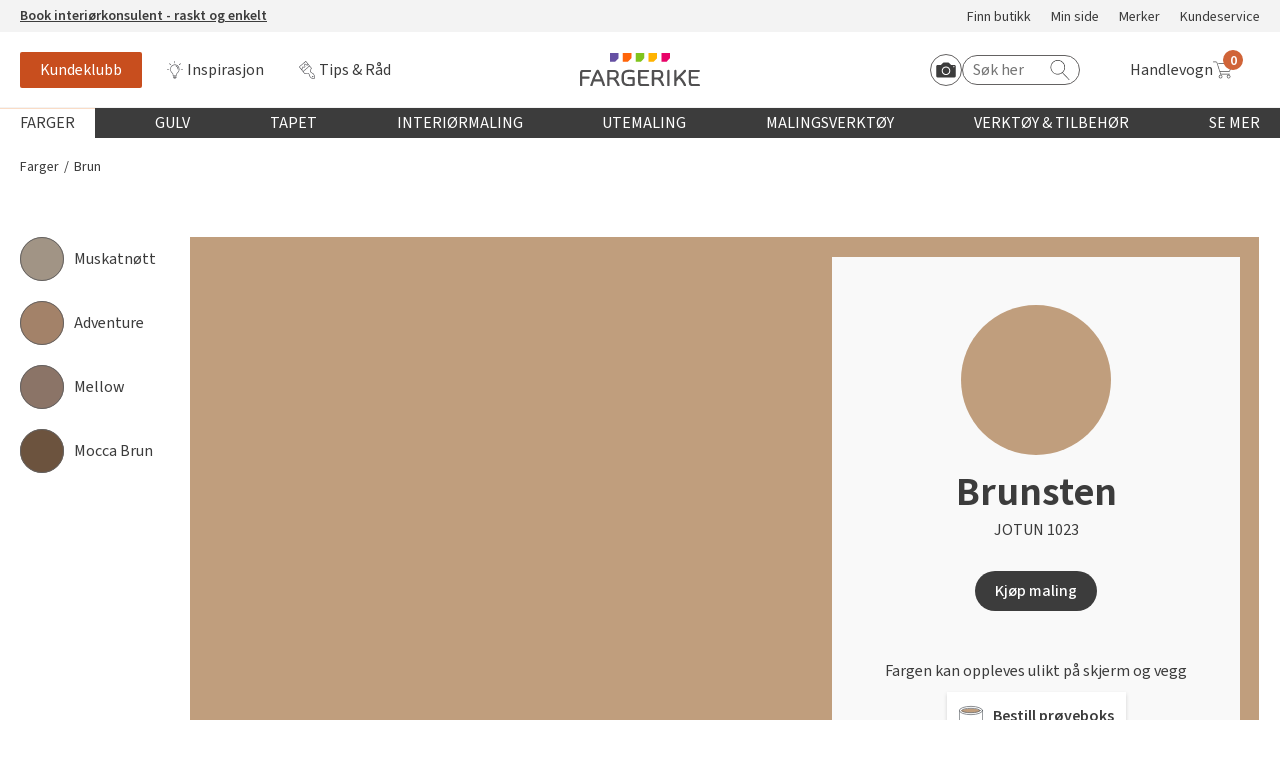

--- FILE ---
content_type: text/html; charset=utf-8
request_url: https://www.fargerike.no/farger/brun/brunsten/
body_size: 21951
content:
<!doctype html>
<html lang="no">
<head>
    <meta http-equiv="Content-Type" content="text/html; charset=utf-8" />
<title>Brunsten JOTUN 1023 | Fargerike</title>
<meta name="viewport" content="width=device-width,initial-scale=1" />

<meta content="JOTUN 1023" name="description" />

<link href="/dist/vendors.ca5e0fca.css" rel="stylesheet" media="screen" />
<link href="/dist/global.ca5e0fca.css" rel="stylesheet" media="screen" />

<meta property="fb:app_id" content="220605234635130" />
<meta property="og:title" content="Brunsten JOTUN 1023 #Fargerike" />
<meta property="og:description" content="JOTUN 1023" />
<meta property="og:type" content="website" /> 
<meta property="og:url" content="https://www.fargerike.no/farger/brun/brunsten/" />

<meta property="og:site_name" content="Fargerike" />
<meta property="og:locale" content="nb_NO" />


<meta name="twitter:title" content="Brunsten JOTUN 1023 #Fargerike @FargerikeNorge" />
<meta name="twitter:url" content="https://www.fargerike.no/farger/brun/brunsten/" />
<meta name="twitter:card" content="summary_large_image" />
<meta name="twitter:description" content="JOTUN 1023" />

<meta name="twitter:site" content="@FargerikeNorge" />

<link rel="canonical" href="https://www.fargerike.no/farger/brun/brunsten/" />


<link rel="apple-touch-icon" sizes="180x180" href="/UI/favicons/apple-touch-icon.png">
<link rel="icon" type="image/png" sizes="32x32" href="/UI/favicons/favicon-32x32.png">
<link rel="icon" type="image/png" sizes="16x16" href="/UI/favicons/favicon-16x16.png">
<link rel="mask-icon" href="/UI/favicons/safari-pinned-tab.svg" color="#ff6409">
<link rel="shortcut icon" href="/UI/favicons/favicon.ico">
<meta name="msapplication-TileColor" content="#ff6409">
<meta name="msapplication-config" content="/UI/favicons/browserconfig.xml">
<meta name="theme-color" content="#ffffff">
<script type="text/javascript">
!function(T,l,y){var S=T.location,k="script",D="instrumentationKey",C="ingestionendpoint",I="disableExceptionTracking",E="ai.device.",b="toLowerCase",w="crossOrigin",N="POST",e="appInsightsSDK",t=y.name||"appInsights";(y.name||T[e])&&(T[e]=t);var n=T[t]||function(d){var g=!1,f=!1,m={initialize:!0,queue:[],sv:"5",version:2,config:d};function v(e,t){var n={ },a="Browser";return n[E+"id"]=a[b](),n[E+"type"]=a,n["ai.operation.name"]=S&&S.pathname||"_unknown_",n["ai.internal.sdkVersion"]="javascript:snippet_"+(m.sv||m.version),{time:function(){var e=new Date;function t(e){var t=""+e;return 1===t.length&&(t="0"+t),t}return e.getUTCFullYear()+"-"+t(1+e.getUTCMonth())+"-"+t(e.getUTCDate())+"T"+t(e.getUTCHours())+":"+t(e.getUTCMinutes())+":"+t(e.getUTCSeconds())+"."+((e.getUTCMilliseconds()/1e3).toFixed(3)+"").slice(2,5)+"Z"}(),iKey:e,name:"Microsoft.ApplicationInsights."+e.replace(/-/g,"")+"."+t,sampleRate:100,tags:n,data:{baseData:{ver:2}}}}var h=d.url||y.src;if(h){function a(e) { var t, n, a, i, r, o, s, c, u, p, l; g = !0, m.queue = [], f || (f = !0, t = h, s = function () { var e = {}, t = d.connectionString; if (t) for (var n = t.split(";"), a = 0; a < n.length; a++) { var i = n[a].split("="); 2 === i.length && (e[i[0][b]()] = i[1]) } if (!e[C]) { var r = e.endpointsuffix, o = r ? e.location : null; e[C] = "https://" + (o ? o + "." : "") + "dc." + (r || "services.visualstudio.com") } return e }(), c = s[D] || d[D] || "", u = s[C], p = u ? u + "/v2/track" : d.endpointUrl, (l = []).push((n = "SDK LOAD Failure: Failed to load Application Insights SDK script (See stack for details)", a = t, i = p, (o = (r = v(c, "Exception")).data).baseType = "ExceptionData", o.baseData.exceptions = [{ typeName: "SDKLoadFailed", message: n.replace(/\./g, "-"), hasFullStack: !1, stack: n + "\nSnippet failed to load [" + a + "] -- Telemetry is disabled\nHelp Link: https://go.microsoft.com/fwlink/?linkid=2128109\nHost: " + (S && S.pathname || "_unknown_") + "\nEndpoint: " + i, parsedStack: [] }], r)), l.push(function (e, t, n, a) { var i = v(c, "Message"), r = i.data; r.baseType = "MessageData"; var o = r.baseData; return o.message = 'AI (Internal): 99 message:"' + ("SDK LOAD Failure: Failed to load Application Insights SDK script (See stack for details) (" + n + ")").replace(/\"/g, "") + '"', o.properties = { endpoint: a }, i }(0, 0, t, p)), function (e, t) { if (JSON) { var n = T.fetch; if (n && !y.useXhr) n(t, { method: N, body: JSON.stringify(e), mode: "cors" }); else if (XMLHttpRequest) { var a = new XMLHttpRequest; a.open(N, t), a.setRequestHeader("Content-type", "application/json"), a.send(JSON.stringify(e)) } } }(l, p)) }function i(e,t){f || setTimeout(function () { !t && m.core || a() }, 500)}var e=function(){var n=l.createElement(k);n.src=h;var e=y[w];return!e&&""!==e||"undefined"==n[w]||(n[w]=e),n.onload=i,n.onerror=a,n.onreadystatechange=function(e,t){"loaded" !== n.readyState && "complete" !== n.readyState || i(0, t)},n}();y.ld<0?l.getElementsByTagName("head")[0].appendChild(e):setTimeout(function(){l.getElementsByTagName(k)[0].parentNode.appendChild(e)},y.ld||0)}try{m.cookie = l.cookie}catch(p){ }function t(e){for(;e.length;)!function(t){m[t] = function () { var e = arguments; g || m.queue.push(function () { m[t].apply(m, e) }) }}(e.pop())}var n="track",r="TrackPage",o="TrackEvent";t([n+"Event",n+"PageView",n+"Exception",n+"Trace",n+"DependencyData",n+"Metric",n+"PageViewPerformance","start"+r,"stop"+r,"start"+o,"stop"+o,"addTelemetryInitializer","setAuthenticatedUserContext","clearAuthenticatedUserContext","flush"]),m.SeverityLevel={Verbose:0,Information:1,Warning:2,Error:3,Critical:4};var s=(d.extensionConfig||{ }).ApplicationInsightsAnalytics||{ };if(!0!==d[I]&&!0!==s[I]){var c="onerror";t(["_"+c]);var u=T[c];T[c]=function(e,t,n,a,i){var r=u&&u(e,t,n,a,i);return!0!==r&&m["_"+c]({message:e,url:t,lineNumber:n,columnNumber:a,error:i}),r},d.autoExceptionInstrumented=!0}return m}(y.cfg);function a(){y.onInit && y.onInit(n)}(T[t]=n).queue&&0===n.queue.length?(n.queue.push(a),n.trackPageView({ })):a()}(window,document,{
    src: "https://js.monitor.azure.com/scripts/b/ai.2.min.js",
    crossOrigin: "anonymous",
    onInit: function (sdk) {
        sdk.addTelemetryInitializer(function (envelope) {
            envelope.tags["ai.cloud.role"] = "maas01mstr5h3i1prod";
            envelope.tags["ai.cloud.roleInstance"] = "fc65f7898f5fd3545976558e90ada2ed526361d69c487358c583507456a83864";
        });
    },
    cfg: {
        instrumentationKey: "50b6f71e-4772-48b4-b496-7db18f545ed5"
    }});
</script>


<script>
    var dataLayer = window.dataLayer || [];
</script>


<script id="CookieConsent" src="https://policy.app.cookieinformation.com/uc.js" data-culture="NB" t ype="text/javascript"></script>

<script>
(function(){
     try {
        window.CookieInformation.youtubeCategorySdk = 'cookie_cat_functional';
        window.CookieInformation.enableYoutubeNotVisibleDescription = true;
        window.CookieInformation.youtubeNotVisibleDescription = "Du må godta bruk av informasjonskapsler for å se innhold. Klikk her for å fornye"
    } catch (err){
        console.error(err);
    }
})();
</script>


<script type="text/javascript" src="https://cdn.roomvo.com/static/scripts/b2b/fargerikeno.js" async></script>

<script type="text/javascript" async src="https://d1pna5l3xsntoj.cloudfront.net/scripts/company/awAddGift.js#857239F90B7DC561F230D2B20C602365"></script>

<script type="text/javascript">
    _awev = (window._awev || []); _awev.push(["bind", "before_crawl", function () {
        if (!document.cookie.includes("hr_initial_load")) {
            document.cookie = "hr_initial_load=true";
            ADDWISH_PARTNER_NS.api.user.set_tracking_optout(true);
        }
    }]);
</script>

    <script type="text/javascript">
        //<![CDATA[
        window.lipscoreInit = function () {
            lipscore.init({
                apiKey: "b86f3197d57a94151eb8e820"
            });
        };
        (function () {
            var scr = document.createElement('script'); scr.async = 1;
            scr.src = "//static.lipscore.com/assets/no/lipscore-v1.js";
            document.getElementsByTagName('head')[0].appendChild(scr);
        })();
     //]]>
    </script>





    <script data-consent-src="https://www.youtube.com/iframe_api"
            data-category-consent="cookie_cat_marketing"
            src=""></script>
<!-- Google Tag Manager -->
<script>
    window.addEventListener('CookieInformationConsentGiven', function() {
        if (window.CookieInformation.getConsentGivenFor('cookie_cat_statistic')) {
            (function(w,d,s,l,i){w[l]=w[l]||[];w[l].push({'gtm.start':
                    new Date().getTime(),event:'gtm.js'});var f=d.getElementsByTagName(s)[0],
                    j=d.createElement(s),dl=l!='dataLayer'?'&l='+l:'';j.async=true;j.src=
                    'https://www.googletagmanager.com/gtm.js?id='+i+dl;f.parentNode.insertBefore(j,f);
                    o=d.createElement(s);o.src='https://www.googleoptimize.com/optimize.js?id=OPT-PMPWSQH';f.parentNode.insertBefore(o, f);
            })(window, document, 'script', 'dataLayer', 'GTM-NZC3C7');
        }
    }, false);
</script>
<!-- End Google Tag Manager -->





    
    

    
    
    <script type="text/javascript">
!function(T,l,y){var S=T.location,k="script",D="instrumentationKey",C="ingestionendpoint",I="disableExceptionTracking",E="ai.device.",b="toLowerCase",w="crossOrigin",N="POST",e="appInsightsSDK",t=y.name||"appInsights";(y.name||T[e])&&(T[e]=t);var n=T[t]||function(d){var g=!1,f=!1,m={initialize:!0,queue:[],sv:"5",version:2,config:d};function v(e,t){var n={ },a="Browser";return n[E+"id"]=a[b](),n[E+"type"]=a,n["ai.operation.name"]=S&&S.pathname||"_unknown_",n["ai.internal.sdkVersion"]="javascript:snippet_"+(m.sv||m.version),{time:function(){var e=new Date;function t(e){var t=""+e;return 1===t.length&&(t="0"+t),t}return e.getUTCFullYear()+"-"+t(1+e.getUTCMonth())+"-"+t(e.getUTCDate())+"T"+t(e.getUTCHours())+":"+t(e.getUTCMinutes())+":"+t(e.getUTCSeconds())+"."+((e.getUTCMilliseconds()/1e3).toFixed(3)+"").slice(2,5)+"Z"}(),iKey:e,name:"Microsoft.ApplicationInsights."+e.replace(/-/g,"")+"."+t,sampleRate:100,tags:n,data:{baseData:{ver:2}}}}var h=d.url||y.src;if(h){function a(e) { var t, n, a, i, r, o, s, c, u, p, l; g = !0, m.queue = [], f || (f = !0, t = h, s = function () { var e = {}, t = d.connectionString; if (t) for (var n = t.split(";"), a = 0; a < n.length; a++) { var i = n[a].split("="); 2 === i.length && (e[i[0][b]()] = i[1]) } if (!e[C]) { var r = e.endpointsuffix, o = r ? e.location : null; e[C] = "https://" + (o ? o + "." : "") + "dc." + (r || "services.visualstudio.com") } return e }(), c = s[D] || d[D] || "", u = s[C], p = u ? u + "/v2/track" : d.endpointUrl, (l = []).push((n = "SDK LOAD Failure: Failed to load Application Insights SDK script (See stack for details)", a = t, i = p, (o = (r = v(c, "Exception")).data).baseType = "ExceptionData", o.baseData.exceptions = [{ typeName: "SDKLoadFailed", message: n.replace(/\./g, "-"), hasFullStack: !1, stack: n + "\nSnippet failed to load [" + a + "] -- Telemetry is disabled\nHelp Link: https://go.microsoft.com/fwlink/?linkid=2128109\nHost: " + (S && S.pathname || "_unknown_") + "\nEndpoint: " + i, parsedStack: [] }], r)), l.push(function (e, t, n, a) { var i = v(c, "Message"), r = i.data; r.baseType = "MessageData"; var o = r.baseData; return o.message = 'AI (Internal): 99 message:"' + ("SDK LOAD Failure: Failed to load Application Insights SDK script (See stack for details) (" + n + ")").replace(/\"/g, "") + '"', o.properties = { endpoint: a }, i }(0, 0, t, p)), function (e, t) { if (JSON) { var n = T.fetch; if (n && !y.useXhr) n(t, { method: N, body: JSON.stringify(e), mode: "cors" }); else if (XMLHttpRequest) { var a = new XMLHttpRequest; a.open(N, t), a.setRequestHeader("Content-type", "application/json"), a.send(JSON.stringify(e)) } } }(l, p)) }function i(e,t){f || setTimeout(function () { !t && m.core || a() }, 500)}var e=function(){var n=l.createElement(k);n.src=h;var e=y[w];return!e&&""!==e||"undefined"==n[w]||(n[w]=e),n.onload=i,n.onerror=a,n.onreadystatechange=function(e,t){"loaded" !== n.readyState && "complete" !== n.readyState || i(0, t)},n}();y.ld<0?l.getElementsByTagName("head")[0].appendChild(e):setTimeout(function(){l.getElementsByTagName(k)[0].parentNode.appendChild(e)},y.ld||0)}try{m.cookie = l.cookie}catch(p){ }function t(e){for(;e.length;)!function(t){m[t] = function () { var e = arguments; g || m.queue.push(function () { m[t].apply(m, e) }) }}(e.pop())}var n="track",r="TrackPage",o="TrackEvent";t([n+"Event",n+"PageView",n+"Exception",n+"Trace",n+"DependencyData",n+"Metric",n+"PageViewPerformance","start"+r,"stop"+r,"start"+o,"stop"+o,"addTelemetryInitializer","setAuthenticatedUserContext","clearAuthenticatedUserContext","flush"]),m.SeverityLevel={Verbose:0,Information:1,Warning:2,Error:3,Critical:4};var s=(d.extensionConfig||{ }).ApplicationInsightsAnalytics||{ };if(!0!==d[I]&&!0!==s[I]){var c="onerror";t(["_"+c]);var u=T[c];T[c]=function(e,t,n,a,i){var r=u&&u(e,t,n,a,i);return!0!==r&&m["_"+c]({message:e,url:t,lineNumber:n,columnNumber:a,error:i}),r},d.autoExceptionInstrumented=!0}return m}(y.cfg);function a(){y.onInit && y.onInit(n)}(T[t]=n).queue&&0===n.queue.length?(n.queue.push(a),n.trackPageView({ })):a()}(window,document,{
    src: "https://js.monitor.azure.com/scripts/b/ai.2.min.js",
    crossOrigin: "anonymous",
    onInit: function (sdk) {
        sdk.addTelemetryInitializer(function (envelope) {
            envelope.tags["ai.cloud.role"] = "maas01mstr5h3i1prod";
            envelope.tags["ai.cloud.roleInstance"] = "fc65f7898f5fd3545976558e90ada2ed526361d69c487358c583507456a83864";
        });
    },
    cfg: {
        instrumentationKey: "50b6f71e-4772-48b4-b496-7db18f545ed5"
    }});
</script>

<script type="text/javascript">var appInsights=window.appInsights||function(config){function t(config){i[config]=function(){var t=arguments;i.queue.push(function(){i[config].apply(i,t)})}}var i={config:config},u=document,e=window,o="script",s="AuthenticatedUserContext",h="start",c="stop",l="Track",a=l+"Event",v=l+"Page",r,f;setTimeout(function(){var t=u.createElement(o);t.src=config.url||"https://js.monitor.azure.com/scripts/a/ai.0.js";u.getElementsByTagName(o)[0].parentNode.appendChild(t)});try{i.cookie=u.cookie}catch(y){}for(i.queue=[],r=["Event","Exception","Metric","PageView","Trace","Dependency"];r.length;)t("track"+r.pop());return t("set"+s),t("clear"+s),t(h+a),t(c+a),t(h+v),t(c+v),t("flush"),config.disableExceptionTracking||(r="onerror",t("_"+r),f=e[r],e[r]=function(config,t,u,e,o){var s=f&&f(config,t,u,e,o);return s!==!0&&i["_"+r](config,t,u,e,o),s}),i}({instrumentationKey:"50b6f71e-4772-48b4-b496-7db18f545ed5",sdkExtension:"a"});window.appInsights=appInsights;appInsights.queue&&appInsights.queue.length===0&&appInsights.trackPageView();</script></head>
<body class="colorJotunDataModel"
      data-ee-category="Jotun-farge"
      data-version="2.0.0.0">
    <!-- Google Tag Manager (noscript) -->
<noscript>
    <iframe
        data-consent-src="https://www.googletagmanager.com/ns.html?id=GTM-NZC3C7"
        data-category-consent="cookie_cat_statistic"
        src=""
        height="0"
        width="0"
        style="display: none; visibility: hidden">
    </iframe>
</noscript>
<!-- End Google Tag Manager (noscript) -->

    <header class="page-header js-page-header">
        
    <a href="#main-content" class="jump-to-content">Hopp til hovedinnhold</a>
    




<div class="js-global-message header__top-banner">
    <div class="header__top-banner__text">
        




<p><a href="https://interiorkonsulent.fargerike.no"><strong>Book interi&oslash;rkonsulent - raskt og enkelt</strong></a></p>
    </div>
        <ul class="header__top-banner__links">

            <li class="">
                <a class="" rel="noreferrer nofollow noopener" href="/fargehandel/">
                    Finn butikk
                </a>
            </li>
            <li class="">
                <a class="" rel="noreferrer nofollow noopener" href="/min-side/">
                    Min side
                </a>
            </li>
            <li class="">
                <a class="" rel="noreferrer nofollow noopener" href="/merker/">
                    Merker
                </a>
            </li>
            <li class="">
                <a class="" rel="noreferrer nofollow noopener" href="/kundeservice/">
                    Kundeservice
                </a>
            </li>
    </ul>

</div>

<div class="js-header-wrapper global-header-wrapper">
    <div class="global-header">
        <div class="global-header__mobilebtn">
            <button class="button button--menu-toggler js-mobileMenuTrigger">
                <span class="srOnly">Meny</span>
                <span class="button--menu-toggler__burger"></span>
            </button>
        </div>
        <div class="global-header__links">
            <div class="global-header__scrollbtn">
                <button class="button button--menu-toggler js-scrollMenuTrigger">
                    <span class="srOnly">Meny</span>
                    <span class="button--menu-toggler__burger"></span>
                </button>
            </div>
                <ul class="">

            <li class="">
                <a class="u-link-highlighted--member" rel="noreferrer nofollow noopener" href="/kundeklubb/">
                    Kundeklubb
                </a>
            </li>
            <li class="">
                <a class="icon--bulb" rel="noreferrer nofollow noopener" href="/inspirasjon/">
                    Inspirasjon
                </a>
            </li>
            <li class="">
                <a class="icon--diy" rel="noreferrer nofollow noopener" href="/tips-rad/">
                    Tips &amp; R&#229;d
                </a>
            </li>
    </ul>

        </div>
        <div class="global-header__masthead"><a class="logo" href="/" title="Til startsiden">
    <img class="" src="/UI/images/logo.svg" alt="Fargerike logo" />
</a></div>
        <div class="global-header__utils">
            <div class="global-header__search">
                <div class="hrsearch">
                <a href="javascript: roomvo.startStandaloneVisualizer();" class="roomvo-standalone">
                    <span class="srOnly">
                        Start Roomvo
                    </span>
                    <svg class="icon icon--roomvo-camera"><use xmlns:xlink="http://www.w3.org/1999/xlink" xlink:href="/UI/bundles/svg-defs-7d433333.svg#camera_icon"></use></svg>
                </a>
                    <label for="hr-livesearch" class="srOnly">Søk etter:</label>
                    <input id="hr-livesearch" type="search" placeholder="Søk her" />
                    <svg class="icon icon--search"><use xmlns:xlink="http://www.w3.org/1999/xlink" xlink:href="/UI/bundles/svg-defs-7d433333.svg#search"></use></svg>
                </div>

            </div>
            <div class="global-header__cart">
                <div id="react_0HNIVP7COL16K"><a href="#/handlekurv" class="_2GwsUHDUCiFC5nHNykdpMs" aria-label="Handlevogn"><span class="_3JJdU9H601Hb23l851ma5C">Handlevogn</span><div class="_3wfi2T4_MBPRor65VEQzPg"><svg class="icon"><use xlink:href="/UI/bundles/svg-defs-7d433333.svg#cart"></use></svg><span class="_1PKZa1XjnloWkh2xQS2TJB"></span></div></a></div>
            </div>
        </div>
    </div>
</div>

    <div class="mobile-search" id="js-mobile-search-container">
        <div class="hrsearch">
            <a href="javascript: roomvo.startStandaloneVisualizer();" class="roomvo-standalone">
                <span class="srOnly">
                    Start Roomvo
                </span>
                <svg class="icon icon--roomvo-camera"><use xmlns:xlink="http://www.w3.org/1999/xlink" xlink:href="/UI/bundles/svg-defs-7d433333.svg#camera_icon"></use></svg>

            </a>
            <label for="hr-livesearch" class="srOnly">Søk etter:</label>
            <input id="hr-livesearch" type="search" placeholder="Søk her" />
            <svg class="icon icon--hrsearch"><use xmlns:xlink="http://www.w3.org/1999/xlink" xlink:href="/UI/bundles/svg-defs-7d433333.svg#search"></use></svg>
        </div>
    </div>

<div class="js-mobileMenu mobile-menu">
    <div class="row mobile-menu__header-links">
            <div>
                <a href="/kundeklubb/" class="member-navanchor">
                    <span>
                        Kundeklubb
                    </span>
                </a>
            </div>

            <div>
                <a href="/fargehandel/">
                    <svg class="icon icon--map-pin"><use xmlns:xlink="http://www.w3.org/1999/xlink" xlink:href="/UI/bundles/svg-defs-7d433333.svg#map-pin"></use></svg>
                    <span>
                        Finn butikk
                    </span>
                </a>
            </div>
    </div>
    <div class="container-fluid">
        <nav class="row" aria-labelledby="main-menu-label">
            <h3 class="srOnly" id="main-menu-label">Globalnavigasjon</h3>
            <ul class="mobile-menu__content-links col-xs-12">
                        <li class="global-nav__main js-globalNavItem">
            <button type="button" class="global-nav__top-level js-topLevel js-mobileTopLevel global-nav__top-level selected">
                Farger
            </button>
            <div class="global-nav__secondary js-subMenu">
                <div class="global-nav__secondary-content">

                    <div class="global-nav__secondary__level1 global-nav--columns">
                        <h3 class="global-nav__secondary__level1__heading">
                                <button type="button" class="js-mobileBack">
                                    <svg class="icon"><use xmlns:xlink="http://www.w3.org/1999/xlink" xlink:href="/UI/bundles/svg-defs-7d433333.svg#arrow-left"></use></svg>
                                    <span class="srOnly">
                                        Tilbake til hovedmeny
                                    </span>
                                </button>
                                <a href="/farger/">Farger</a>
                        </h3>
                        <ol class="global-nav__secondary__level1__cols global-nav__links--big">
                                <li>
        <a href="/farger/beige/" class="">Beige</a>
    </li>
    <li>
        <a href="/farger/bla/" class="">Bl&#229;</a>
    </li>
    <li>
        <a href="/farger/hvit/" class="">Hvit</a>
    </li>
    <li>
        <a href="/farger/gra/" class="">Gr&#229;</a>
    </li>
    <li>
        <a href="/farger/brun/" class="up">Brun</a>
    </li>
    <li>
        <a href="/farger/sort/" class="">Sort</a>
    </li>
    <li>
        <a href="/farger/turkis/" class="">Turkis</a>
    </li>
    <li>
        <a href="/farger/rosa/" class="">Rosa</a>
    </li>
    <li>
        <a href="/farger/lilla/" class="">Lilla</a>
    </li>
    <li>
        <a href="/farger/gul/" class="">Gul</a>
    </li>
    <li>
        <a href="/farger/oransje/" class="">Oransje</a>
    </li>
    <li>
        <a href="/farger/rod/" class="">R&#248;d</a>
    </li>
    <li>
        <a href="/farger/gronn/" class="">Gr&#248;nn</a>
    </li>

                        </ol>

    <ul class="global-nav__secondary__level1__cols global-nav__links">

            <li class="">
                <a class="" rel="noreferrer nofollow noopener" href="/inspirasjon/arets-farge/2026-havperle/">
                    &#197;rets farge 2026
                </a>
            </li>
    </ul>
                    </div>
                        <div class="global-nav__secondary__level2">
    <ul class="global-nav__secondary__links">
            <li>
                <h3>Fargekart</h3>
            </li>

            <li class="">
                <a class="" rel="noreferrer nofollow noopener" href="/inspirasjon/fargekart/">
                    Vis alle fargekart
                </a>
            </li>
            <li class="">
                <a class="" rel="noreferrer nofollow noopener" href="/inspirasjon/fargekart/">
                    Fargekart interi&#248;r
                </a>
            </li>
            <li class="">
                <a class="" rel="noreferrer nofollow noopener" href="/inspirasjon/fargekart/">
                    Fargekart eksteri&#248;r
                </a>
            </li>
            <li class="">
                <a class="" rel="noreferrer nofollow noopener" target="_blank" href="https://www.fargerike.no/inspirasjon/fargekart/beis/">
                    Fargekart beis
                </a>
            </li>
    </ul>
                                <ul class="global-nav__secondary__links">
            <li>
                <h3>Inspirasjon</h3>
            </li>

            <li class="">
                <a class="" rel="noreferrer nofollow noopener" href="/inspirasjon/farger/populare-beige-farger/">
                    Popul&#230;re beige farger
                </a>
            </li>
            <li class="">
                <a class="" rel="noreferrer nofollow noopener" href="/inspirasjon/rom/farger-barnerom/">
                    Farger til barnerom
                </a>
            </li>
            <li class="">
                <a class="" rel="noreferrer nofollow noopener" href="/inspirasjon/farger/bla/">
                    Bl&#229;farger
                </a>
            </li>
            <li class="">
                <a class="" rel="noreferrer nofollow noopener" href="/inspirasjon/farger/kalkmaling/">
                    Kalkmaling
                </a>
            </li>
    </ul>
                                <ul class="global-nav__secondary__links">
            <li>
                <h3>F&#229; hjelp</h3>
            </li>

            <li class="">
                <a class="decorated" rel="noreferrer nofollow noopener" href="/fargehandel/">
                    Finn din butikk
                </a>
            </li>
            <li class="">
                <a class="decorated" rel="noreferrer nofollow noopener" href="/kundeservice/">
                    Kundeservice
                </a>
            </li>
            <li class="">
                <a class="decorated" rel="noreferrer nofollow noopener" href="/kundeservice/frakt-levering/">
                    Hjemlevering
                </a>
            </li>
            <li class="">
                <a class="decorated" rel="noreferrer nofollow noopener" target="_blank" href="https://interiorkonsulent.fargerike.no/">
                    Book interi&#248;rkonsulent
                </a>
            </li>
    </ul>
                        </div>
                </div>
                    <div class="global-nav__secondary__message">
                        




<p><a href="/inspirasjon/arets-farge/2026-havperle/">Bli inspirert av nye fargepaletter fra &Aring;rets Farge 2026!</a></p>
                    </div>
            </div>
        </li>
        <li class="global-nav__main js-globalNavItem">
            <button type="button" class="global-nav__top-level js-topLevel js-mobileTopLevel global-nav__top-level ">
                Gulv
            </button>
            <div class="global-nav__secondary js-subMenu">
                <div class="global-nav__secondary-content">

                    <div class="global-nav__secondary__level1 global-nav--columns">
                        <h3 class="global-nav__secondary__level1__heading">
                                <button type="button" class="js-mobileBack">
                                    <svg class="icon"><use xmlns:xlink="http://www.w3.org/1999/xlink" xlink:href="/UI/bundles/svg-defs-7d433333.svg#arrow-left"></use></svg>
                                    <span class="srOnly">
                                        Tilbake til hovedmeny
                                    </span>
                                </button>
                                <a href="/gulv/">Gulv</a>
                        </h3>
                        <ol class="global-nav__secondary__level1__cols global-nav__links--big">
                                <li>
        <a href="/gulv/vinyl/" class="">Vinylbelegg</a>
    </li>
    <li>
        <a href="/gulv/klikkvinyl/" class="">Klikkvinyl</a>
    </li>
    <li>
        <a href="/gulv/laminat/" class="">Laminat</a>
    </li>
    <li>
        <a href="/gulv/parkett/" class="">Parkett</a>
    </li>
    <li>
        <a href="/gulv/teppe/" class="">Teppe</a>
    </li>
    <li>
        <a href="/gulv/kork/" class="">Kork</a>
    </li>
    <li>
        <a href="/gulv/herdet-tregulv/" class="">Herdet tregulv</a>
    </li>
    <li>
        <a href="/gulv/metallister/" class="">Metallister</a>
    </li>
    <li>
        <a href="/gulv/underlag/" class="">Underlag</a>
    </li>
    <li>
        <a href="/gulv/gulvlister/" class="">Fotlist</a>
    </li>
    <li>
        <a href="/gulv/utegulv/" class="">Ute</a>
    </li>

                        </ol>

    <ul class="global-nav__secondary__level1__cols global-nav__links">

            <li class="">
                <a class="" rel="noreferrer nofollow noopener" href="/inspirasjon/bolig/gulvtyper/">
                    Gulvtyper hos Fargerike
                </a>
            </li>
    </ul>
                    </div>
                        <div class="global-nav__secondary__level2">
    <ul class="global-nav__secondary__links">
            <li>
                <h3>Inspirasjon til gulv</h3>
            </li>

            <li class="">
                <a class="" rel="noreferrer nofollow noopener" href="/tips-rad/legge-gulv/herdet-tregulv/">
                    Alt du m&#229; vite om herdet tregulv
                </a>
            </li>
            <li class="">
                <a class="" rel="noreferrer nofollow noopener" href="/inspirasjon/bolig/gulvtrender/">
                    &#197;rets gulvtrender
                </a>
            </li>
            <li class="">
                <a class="" rel="noreferrer nofollow noopener" href="/tips-rad/legge-gulv/hvordan-velge-gulv/">
                    Laminat, klikkvinyl eller kork?
                </a>
            </li>
            <li class="">
                <a class="" rel="noreferrer nofollow noopener" href="/tips-rad/legge-gulv/vegg-til-vegg-teppe/">
                    Trendy teppegulv
                </a>
            </li>
            <li class="">
                <a class="" rel="noreferrer nofollow noopener" href="/magasin/gulvkatalog/">
                    Se v&#229;r gulvkatalog
                </a>
            </li>
    </ul>
                                <ul class="global-nav__secondary__links">
            <li>
                <h3>Gj&#248;r det selv!</h3>
            </li>

            <li class="">
                <a class="" rel="noreferrer nofollow noopener" href="/tips-rad/legge-gulv/hvordan-legge-parkett/">
                    Hvordan legge parkett
                </a>
            </li>
            <li class="">
                <a class="" rel="noreferrer nofollow noopener" href="/tips-rad/legge-gulv/klikkvinyl/">
                    Slik legger du korkgulv
                </a>
            </li>
            <li class="">
                <a class="" rel="noreferrer nofollow noopener" href="/tips-rad/legge-gulv/klikkvinyl/">
                    Legge klikkvinyl
                </a>
            </li>
            <li class="">
                <a class="" rel="noreferrer nofollow noopener" href="/tips-rad/legge-gulv/laminat/">
                    Legge laminat
                </a>
            </li>
            <li class="">
                <a class="" rel="noreferrer nofollow noopener" target="_blank" href="https://www.youtube.com/playlist?list=PLPBSvIxQ_EVbF88m9_tY-x_7GoXhrsSla&amp;utm_campaign=megameny&amp;utm_content=gulv&amp;utm_medium=organic&amp;utm_source=fargerike.no">
                    V&#229;r YouTube-kanal
                </a>
            </li>
    </ul>
                                <ul class="global-nav__secondary__links">
            <li>
                <h3>F&#229; hjelp</h3>
            </li>

            <li class="">
                <a class="decorated" rel="noreferrer nofollow noopener" href="/fargehandel/">
                    Finn din butikk
                </a>
            </li>
            <li class="">
                <a class="decorated" rel="noreferrer nofollow noopener" href="/kundeservice/">
                    Kundeservice
                </a>
            </li>
            <li class="">
                <a class="decorated" rel="noreferrer nofollow noopener" href="/kundeservice/frakt-levering/">
                    Hjemlevering
                </a>
            </li>
            <li class="">
                <a class="decorated" rel="noreferrer nofollow noopener" target="_blank" href="https://interiorkonsulent.fargerike.no/">
                    Book interi&#248;rkonsulent
                </a>
            </li>
    </ul>
                        </div>
                </div>
                    <div class="global-nav__secondary__message">
                        




<p>M&Aring;NEDENS GULV I FEBRUAR: <a href="/gulv/teppe/moskus-soft-vegg-til-vegg-teppe-420/" target="_top">Lano Moskus Soft 420.</a></p>
                    </div>
            </div>
        </li>
        <li class="global-nav__main js-globalNavItem">
            <button type="button" class="global-nav__top-level js-topLevel js-mobileTopLevel global-nav__top-level ">
                Tapet
            </button>
            <div class="global-nav__secondary js-subMenu">
                <div class="global-nav__secondary-content">

                    <div class="global-nav__secondary__level1">
                        <h3 class="global-nav__secondary__level1__heading">
                                <button type="button" class="js-mobileBack">
                                    <svg class="icon"><use xmlns:xlink="http://www.w3.org/1999/xlink" xlink:href="/UI/bundles/svg-defs-7d433333.svg#arrow-left"></use></svg>
                                    <span class="srOnly">
                                        Tilbake til hovedmeny
                                    </span>
                                </button>
                                <a href="/tapet/">Tapet</a>
                        </h3>
                        <ol class="global-nav__secondary__level1__cols global-nav__links--big">
                                <li>
        <a href="/tapet/vinyltapet/" class="">Vinyltapet</a>
    </li>
    <li>
        <a href="/tapet/fibertapet/" class="">Fibertapet</a>
    </li>
    <li>
        <a href="/tapet/overmalbar/" class="">Overmalbar</a>
    </li>
    <li>
        <a href="/tapet/veggbekledning/" class="">Veggbekledning</a>
    </li>

                        </ol>

    <ul class="global-nav__secondary__level1__cols global-nav__links">

            <li class="">
                <a class="" rel="noreferrer nofollow noopener" href="/inspirasjon/bolig/bla-tapeter/">
                    Bl&#229; tapeter
                </a>
            </li>
            <li class="">
                <a class="" rel="noreferrer nofollow noopener" href="/inspirasjon/bolig/tapet-blader/">
                    Tapet med blader
                </a>
            </li>
    </ul>
                    </div>
                        <div class="global-nav__secondary__level2">
    <ul class="global-nav__secondary__links">
            <li>
                <h3>Inspirasjon til tapet</h3>
            </li>

            <li class="">
                <a class="" rel="noreferrer nofollow noopener" href="/inspirasjon/rom/tapet-barnerom/">
                    Barnerom
                </a>
            </li>
            <li class="">
                <a class="" rel="noreferrer nofollow noopener" href="/inspirasjon/rom/bambus-spilevegg/">
                    Bambus spiletapet
                </a>
            </li>
            <li class="">
                <a class="" rel="noreferrer nofollow noopener" href="/inspirasjon/rom/tapet-stue/">
                    Tapet til stue
                </a>
            </li>
            <li class="">
                <a class="" rel="noreferrer nofollow noopener" href="/inspirasjon/bolig/bla-tapeter/">
                    Bl&#229; tapeter
                </a>
            </li>
            <li class="">
                <a class="" rel="noreferrer nofollow noopener" href="/inspirasjon/bolig/gronne-tapeter/">
                    Gr&#248;nne tapeter
                </a>
            </li>
    </ul>
                                <ul class="global-nav__secondary__links">
            <li>
                <h3>Gj&#248;r det selv!</h3>
            </li>

            <li class="">
                <a class="" rel="noreferrer nofollow noopener" href="/tips-rad/tapetsere/hvordan-tapetsere/">
                    Hvordan tapetsere
                </a>
            </li>
            <li class="">
                <a class="" rel="noreferrer nofollow noopener" href="/tips-rad/male-inne/hvordan-sparkle-vegg/">
                    Sparkle f&#248;r tapetsering
                </a>
            </li>
            <li class="">
                <a class="" rel="noreferrer nofollow noopener" href="/inspirasjon/bolig/tapet-rapport/">
                    Hva er tapetrapport?
                </a>
            </li>
            <li class="">
                <a class="" rel="noreferrer nofollow noopener" href="/tips-rad/tapetsere/tapettyper/">
                    V&#229;re tapettyper
                </a>
            </li>
            <li class="">
                <a class="" rel="noreferrer nofollow noopener" href="/link/00000000007843590000000000927461.aspx">
                    Tapetlim
                </a>
            </li>
    </ul>
                                <ul class="global-nav__secondary__links">
            <li>
                <h3>F&#229; hjelp</h3>
            </li>

            <li class="">
                <a class="decorated" rel="noreferrer nofollow noopener" href="/fargehandel/">
                    Finn din butikk
                </a>
            </li>
            <li class="">
                <a class="decorated" rel="noreferrer nofollow noopener" href="/kundeservice/">
                    Kundeservice
                </a>
            </li>
            <li class="">
                <a class="decorated" rel="noreferrer nofollow noopener" href="/kundeservice/frakt-levering/">
                    Hjemlevering
                </a>
            </li>
            <li class="">
                <a class="decorated" rel="noreferrer nofollow noopener" target="_blank" href="https://interiorkonsulent.fargerike.no/">
                    Book interi&#248;rkonsulent
                </a>
            </li>
    </ul>
                        </div>
                </div>
            </div>
        </li>
        <li class="global-nav__main js-globalNavItem">
            <button type="button" class="global-nav__top-level js-topLevel js-mobileTopLevel global-nav__top-level ">
                Interi&#248;rmaling
            </button>
            <div class="global-nav__secondary js-subMenu">
                <div class="global-nav__secondary-content">

                    <div class="global-nav__secondary__level1">
                        <h3 class="global-nav__secondary__level1__heading">
                                <button type="button" class="js-mobileBack">
                                    <svg class="icon"><use xmlns:xlink="http://www.w3.org/1999/xlink" xlink:href="/UI/bundles/svg-defs-7d433333.svg#arrow-left"></use></svg>
                                    <span class="srOnly">
                                        Tilbake til hovedmeny
                                    </span>
                                </button>
                                <a href="/maling/inne/">Interi&#248;rmaling</a>
                        </h3>
                        <ol class="global-nav__secondary__level1__cols global-nav__links--big">
                                <li>
        <a href="/maling/inne/vegg-og-takmaling/" class="">Vegg &amp; takmaling</a>
    </li>
    <li>
        <a href="/maling/inne/spraymaling/" class="">Spraymaling</a>
    </li>
    <li>
        <a href="/maling/inne/gulvmaling/" class="">Gulvmaling</a>
    </li>
    <li>
        <a href="/maling/inne/beis-lasur-og-voks/" class="">Beis &amp; voks</a>
    </li>
    <li>
        <a href="/maling/inne/grunning/" class="">Grunning</a>
    </li>

                        </ol>

    <ul class="global-nav__secondary__level1__cols global-nav__links">

            <li class="">
                <a class="" rel="noreferrer nofollow noopener" href="/inspirasjon/farger/kalkmaling/">
                    L&#230;r om kalkmaling
                </a>
            </li>
            <li class="">
                <a class="" rel="noreferrer nofollow noopener" href="/inspirasjon/arets-farge/2024-onsketegn/">
                    &#197;rets Fargekart 2024
                </a>
            </li>
    </ul>
                    </div>
                        <div class="global-nav__secondary__level2">
    <ul class="global-nav__secondary__links">
            <li>
                <h3>Inspirasjon til maling</h3>
            </li>

            <li class="">
                <a class="" rel="noreferrer nofollow noopener" href="/inspirasjon/rom/farger-male-panel/">
                    Farger til panel
                </a>
            </li>
            <li class="">
                <a class="" rel="noreferrer nofollow noopener" href="/inspirasjon/farger/harmoniske-farger/">
                    Varme farger i harmoni
                </a>
            </li>
            <li class="">
                <a class="" rel="noreferrer nofollow noopener" href="/inspirasjon/rom/farger-stue/">
                    Farger til stue
                </a>
            </li>
            <li class="">
                <a class="" rel="noreferrer nofollow noopener" href="/inspirasjon/arets-farge/2024-onsketegn/">
                    &#197;rets Farge 2024
                </a>
            </li>
            <li class="">
                <a class="" rel="noreferrer nofollow noopener" href="/inspirasjon/fargekart/">
                    Fargekart
                </a>
            </li>
    </ul>
                                <ul class="global-nav__secondary__links">
            <li>
                <h3>Gj&#248;r det selv!</h3>
            </li>

            <li class="">
                <a class="" rel="noreferrer nofollow noopener" href="/tips-rad/male-inne/vegg/">
                    Hvordan male vegg
                </a>
            </li>
            <li class="">
                <a class="" rel="noreferrer nofollow noopener" href="/tips-rad/male-inne/hvordan-male-panel/">
                    Hvordan male panel
                </a>
            </li>
            <li class="">
                <a class="" rel="noreferrer nofollow noopener" href="/tips-rad/male-inne/trapper/">
                    Hvordan male trapp
                </a>
            </li>
            <li class="">
                <a class="" rel="noreferrer nofollow noopener" href="/tips-rad/male-inne/hvordan-male-tak/">
                    Hvordan male tak
                </a>
            </li>
            <li class="">
                <a class="" rel="noreferrer nofollow noopener" target="_blank" href="https://www.youtube.com/playlist?list=PLPBSvIxQ_EVYMIP98wfqZHDaayAVSVMGY&amp;utm_campaign=megameny&amp;utm_content=interiormaling&amp;utm_medium=organic&amp;utm_source=fargerike.no">
                    V&#229;r YouTube-kanal
                </a>
            </li>
    </ul>
                                <ul class="global-nav__secondary__links">
            <li>
                <h3>F&#229; hjelp</h3>
            </li>

            <li class="">
                <a class="decorated" rel="noreferrer nofollow noopener" href="/fargehandel/">
                    Finn din butikk
                </a>
            </li>
            <li class="">
                <a class="decorated" rel="noreferrer nofollow noopener" href="/kundeservice/">
                    Kundeservice
                </a>
            </li>
            <li class="">
                <a class="decorated" rel="noreferrer nofollow noopener" href="/kundeservice/frakt-levering/">
                    Hjemlevering
                </a>
            </li>
            <li class="">
                <a class="decorated" rel="noreferrer nofollow noopener" target="_blank" href="https://interiorkonsulent.fargerike.no/">
                    Book interi&#248;rkonsulent
                </a>
            </li>
    </ul>
                        </div>
                </div>
            </div>
        </li>
        <li class="global-nav__main js-globalNavItem">
            <button type="button" class="global-nav__top-level js-topLevel js-mobileTopLevel global-nav__top-level ">
                Utemaling
            </button>
            <div class="global-nav__secondary js-subMenu">
                <div class="global-nav__secondary-content">

                    <div class="global-nav__secondary__level1">
                        <h3 class="global-nav__secondary__level1__heading">
                                <button type="button" class="js-mobileBack">
                                    <svg class="icon"><use xmlns:xlink="http://www.w3.org/1999/xlink" xlink:href="/UI/bundles/svg-defs-7d433333.svg#arrow-left"></use></svg>
                                    <span class="srOnly">
                                        Tilbake til hovedmeny
                                    </span>
                                </button>
                                <a href="/maling/ute/">Utemaling</a>
                        </h3>
                        <ol class="global-nav__secondary__level1__cols global-nav__links--big">
                                <li>
        <a href="/maling/ute/tre-og-fasade-/" class="">Tre &amp; fasade </a>
    </li>
    <li>
        <a href="/maling/ute/grunning-og-impregnering/" class="">Grunning &amp; impregnering</a>
    </li>
    <li>
        <a href="/maling/ute/murmaling/" class="">Murmaling</a>
    </li>
    <li>
        <a href="/maling/ute/batpleieprodukter/" class="">B&#229;tpleie</a>
    </li>
    <li>
        <a href="/maling/ute/metall/" class="">Metall</a>
    </li>
    <li>
        <a href="/maling/ute/beis/" class="">Beis</a>
    </li>

                        </ol>

    <ul class="global-nav__secondary__level1__cols global-nav__links">

            <li class="">
                <a class="" rel="noreferrer nofollow noopener" href="/inspirasjon/fargekart/eksterior-farger/">
                    Utend&#248;rsfavoritter
                </a>
            </li>
            <li class="">
                <a class="" rel="noreferrer nofollow noopener" href="/magasin/hyttemagasin/">
                    Hyttemagasin
                </a>
            </li>
    </ul>
                    </div>
                        <div class="global-nav__secondary__level2">
    <ul class="global-nav__secondary__links">
            <li>
                <h3>Inspirasjon til utemaling</h3>
            </li>

            <li class="">
                <a class="" rel="noreferrer nofollow noopener" href="/inspirasjon/farger/husfarger/">
                    Husfarger
                </a>
            </li>
            <li class="">
                <a class="" rel="noreferrer nofollow noopener" href="/inspirasjon/farger/fargetrender-eksterior/">
                    Fargetrender eksteri&#248;r
                </a>
            </li>
            <li class="">
                <a class="" rel="noreferrer nofollow noopener" href="/inspirasjon/farger/beis-hus/">
                    Beisfarger
                </a>
            </li>
            <li class="">
                <a class="" rel="noreferrer nofollow noopener" href="/inspirasjon/farger/terrassebeis/">
                    Farger til terrasse
                </a>
            </li>
            <li class="">
                <a class="" rel="noreferrer nofollow noopener" href="/inspirasjon/rom/farger-uterom/">
                    Farger til uterommet
                </a>
            </li>
    </ul>
                                <ul class="global-nav__secondary__links">
            <li>
                <h3>Gj&#248;r det selv!</h3>
            </li>

            <li class="">
                <a class="" rel="noreferrer nofollow noopener" href="/tips-rad/male-ute/beise-terrassen/">
                    Beise terrassen
                </a>
            </li>
            <li class="">
                <a class="" rel="noreferrer nofollow noopener" href="/tips-rad/male-ute/hus/">
                    Male huset utvendig
                </a>
            </li>
            <li class="">
                <a class="" rel="noreferrer nofollow noopener" href="/tips-rad/male-ute/hvordan-bruke-sioox/">
                    Hvordan bruke SiOO:X
                </a>
            </li>
            <li class="">
                <a class="" rel="noreferrer nofollow noopener" href="/tips-rad/male-ute/hvordan-male-mur/">
                    Male grunnmuren
                </a>
            </li>
            <li class="">
                <a class="" rel="noreferrer nofollow noopener" target="_blank" href="https://www.youtube.com/playlist?list=PLPBSvIxQ_EVYm5UlThtW3HcU0AFKGxsir&amp;utm_campaign=megameny&amp;utm_content=utemaling&amp;utm_medium=organic&amp;utm_source=fargerike.no">
                    V&#229;r YouTube-kanal
                </a>
            </li>
    </ul>
                                <ul class="global-nav__secondary__links">
            <li>
                <h3>F&#229; hjelp</h3>
            </li>

            <li class="">
                <a class="decorated" rel="noreferrer nofollow noopener" href="/fargehandel/">
                    Finn din butikk
                </a>
            </li>
            <li class="">
                <a class="decorated" rel="noreferrer nofollow noopener" href="/kundeservice/">
                    Kundeservice
                </a>
            </li>
            <li class="">
                <a class="decorated" rel="noreferrer nofollow noopener" href="/kundeservice/frakt-levering/">
                    Hjemlevering
                </a>
            </li>
            <li class="">
                <a class="decorated" rel="noreferrer nofollow noopener" target="_blank" href="https://interiorkonsulent.fargerike.no/">
                    Book interi&#248;rkonsulent
                </a>
            </li>
    </ul>
                        </div>
                </div>
            </div>
        </li>
        <li class="global-nav__main js-globalNavItem">
            <button type="button" class="global-nav__top-level js-topLevel js-mobileTopLevel global-nav__top-level ">
                Malingsverkt&#248;y
            </button>
            <div class="global-nav__secondary js-subMenu">
                <div class="global-nav__secondary-content">

                    <div class="global-nav__secondary__level1">
                        <h3 class="global-nav__secondary__level1__heading">
                                <button type="button" class="js-mobileBack">
                                    <svg class="icon"><use xmlns:xlink="http://www.w3.org/1999/xlink" xlink:href="/UI/bundles/svg-defs-7d433333.svg#arrow-left"></use></svg>
                                    <span class="srOnly">
                                        Tilbake til hovedmeny
                                    </span>
                                </button>
                                <a href="/malingsverktoy/">Malingsverkt&#248;y</a>
                        </h3>
                        <ol class="global-nav__secondary__level1__cols global-nav__links--big">
                                <li>
        <a href="/malingsverktoy/pensler/" class="">Pensler</a>
    </li>
    <li>
        <a href="/malingsverktoy/tape/" class="">Tape</a>
    </li>
    <li>
        <a href="/malingsverktoy/malerruller/" class="">Malerruller</a>
    </li>
    <li>
        <a href="/malingsverktoy/malekar-botter/" class="">Malekar &amp; b&#248;tter</a>
    </li>
    <li>
        <a href="/malingsverktoy/malersproyte/" class="">Malerspr&#248;yte</a>
    </li>
    <li>
        <a href="/malingsverktoy/tilbehor/" class="">Tilbeh&#248;r</a>
    </li>

                        </ol>

    <ul class="global-nav__secondary__level1__cols global-nav__links">

    </ul>
                    </div>
                        <div class="global-nav__secondary__level2">
    <ul class="global-nav__secondary__links">
            <li>
                <h3>Inspirasjon til malingsverkt&#248;y</h3>
            </li>

            <li class="">
                <a class="" rel="noreferrer nofollow noopener" href="/tips-rad/male-inne/utstyr-male-inne/">
                    Utstyr for &#229; male inne
                </a>
            </li>
            <li class="">
                <a class="" rel="noreferrer nofollow noopener" href="/malingsverktoy/pensler/baronesse-pensel-flat/">
                    Pensel med ergonomisk grep
                </a>
            </li>
            <li class="">
                <a class="" rel="noreferrer nofollow noopener" href="/tips-rad/male-inne/hvordan-sproytemale/">
                    Hvordan spr&#248;ytemale
                </a>
            </li>
            <li class="">
                <a class="" rel="noreferrer nofollow noopener" href="/tips-rad/male-inne/hvordan-velge-riktig-pensel/">
                    Hvordan velge riktig pensel
                </a>
            </li>
    </ul>
                                <ul class="global-nav__secondary__links">
            <li>
                <h3>Gj&#248;r det selv!</h3>
            </li>

            <li class="">
                <a class="" rel="noreferrer nofollow noopener" href="/tips-rad/male-ute/nar/">
                    N&#229;r kan jeg male ute?
                </a>
            </li>
            <li class="">
                <a class="" rel="noreferrer nofollow noopener" href="/tips-rad/male-ute/husmaling-utendors/">
                    Slik velger du riktig husmaling
                </a>
            </li>
            <li class="">
                <a class="" rel="noreferrer nofollow noopener" href="/tips-rad/male-inne/hvordan-male-tak/">
                    Male taket
                </a>
            </li>
            <li class="">
                <a class="" rel="noreferrer nofollow noopener" href="/tips-rad/male-inne/kjokkenfronter/">
                    Male kj&#248;kkenfronter
                </a>
            </li>
            <li class="">
                <a class="" rel="noreferrer nofollow noopener" href="/malingsverktoy/malersproyte/">
                    Malerspr&#248;yte
                </a>
            </li>
    </ul>
                                <ul class="global-nav__secondary__links">
            <li>
                <h3>F&#229; hjelp</h3>
            </li>

            <li class="">
                <a class="decorated" rel="noreferrer nofollow noopener" href="/fargehandel/">
                    Finn din butikk
                </a>
            </li>
            <li class="">
                <a class="decorated" rel="noreferrer nofollow noopener" href="/kundeservice/">
                    Kundeservice
                </a>
            </li>
            <li class="">
                <a class="decorated" rel="noreferrer nofollow noopener" href="/kundeservice/frakt-levering/">
                    Hjemlevering
                </a>
            </li>
            <li class="">
                <a class="decorated" rel="noreferrer nofollow noopener" target="_blank" href="https://interiorkonsulent.fargerike.no/">
                    Book interi&#248;rkonsulent
                </a>
            </li>
    </ul>
                        </div>
                </div>
            </div>
        </li>
        <li class="global-nav__main js-globalNavItem">
            <button type="button" class="global-nav__top-level js-topLevel js-mobileTopLevel global-nav__top-level ">
                Verkt&#248;y &amp; tilbeh&#248;r
            </button>
            <div class="global-nav__secondary js-subMenu">
                <div class="global-nav__secondary-content">

                    <div class="global-nav__secondary__level1">
                        <h3 class="global-nav__secondary__level1__heading">
                                <button type="button" class="js-mobileBack">
                                    <svg class="icon"><use xmlns:xlink="http://www.w3.org/1999/xlink" xlink:href="/UI/bundles/svg-defs-7d433333.svg#arrow-left"></use></svg>
                                    <span class="srOnly">
                                        Tilbake til hovedmeny
                                    </span>
                                </button>
                                <a href="/verktoy-og-tilbehor/">Verkt&#248;y &amp; tilbeh&#248;r</a>
                        </h3>
                        <ol class="global-nav__secondary__level1__cols global-nav__links--big">
                                <li>
        <a href="/verktoy-og-tilbehor/knagger-knotter-og-bordben/" class="">Knagger, knotter og bordben</a>
    </li>
    <li>
        <a href="/verktoy-og-tilbehor/postkasse-og-husmerking/" class="">Postkasse og husmerking</a>
    </li>
    <li>
        <a href="/verktoy-og-tilbehor/mur-sparkel-og-fliseverktoy/" class="">Sparkel &amp; fliseverkt&#248;y</a>
    </li>
    <li>
        <a href="/verktoy-og-tilbehor/lim-og-fugeverktoy/" class="">Lim &amp; fugeverkt&#248;y</a>
    </li>
    <li>
        <a href="/verktoy-og-tilbehor/dorvridere-og-las/" class="">D&#248;rvridere og l&#229;s</a>
    </li>
    <li>
        <a href="/verktoy-og-tilbehor/elektroverktoy/" class="">Elektroverkt&#248;y</a>
    </li>
    <li>
        <a href="/verktoy-og-tilbehor/handverktoy/" class="">H&#229;ndverkt&#248;y</a>
    </li>
    <li>
        <a href="/verktoy-og-tilbehor/arbeidsklar/" class="">Arbeidskl&#230;r</a>
    </li>
    <li>
        <a href="/verktoy-og-tilbehor/gulvverktoy/" class="">Gulvtilbeh&#248;r</a>
    </li>
    <li>
        <a href="/verktoy-og-tilbehor/festemidler/" class="">Festemidler</a>
    </li>
    <li>
        <a href="/verktoy-og-tilbehor/strosand-veisalt/" class="">Str&#248;sand &amp; veisalt</a>
    </li>

                        </ol>

    <ul class="global-nav__secondary__level1__cols global-nav__links">

    </ul>
                    </div>
                        <div class="global-nav__secondary__level2">
    <ul class="global-nav__secondary__links">
            <li>
                <h3>Inspirasjon til verkt&#248;y</h3>
            </li>

            <li class="">
                <a class="" rel="noreferrer nofollow noopener" href="/verktoy-og-tilbehor/gulvverktoy/room-concept-leggesett-gulv/">
                    Leggesett til gulv
                </a>
            </li>
            <li class="">
                <a class="" rel="noreferrer nofollow noopener" href="/verktoy-og-tilbehor/handverktoy/mirka-slipekloss-kork/">
                    Slipekloss for sm&#229;jobber
                </a>
            </li>
            <li class="">
                <a class="" rel="noreferrer nofollow noopener" href="/verktoy-og-tilbehor/gulvverktoy/reparasjonssett-til-gulv/">
                    Reparasjonssett til gulv
                </a>
            </li>
            <li class="">
                <a class="" rel="noreferrer nofollow noopener" href="/tips-rad/male-ute/verktoy-male-ute/">
                    Riktig verkt&#248;y til utejobben
                </a>
            </li>
    </ul>
                                <ul class="global-nav__secondary__links">
            <li>
                <h3>Gj&#248;r det selv!</h3>
            </li>

            <li class="">
                <a class="" rel="noreferrer nofollow noopener" href="/tips-rad/male-ute/hus/">
                    Male hus
                </a>
            </li>
            <li class="">
                <a class="" rel="noreferrer nofollow noopener" href="/tips-rad/legge-gulv/hvordan-legge-parkett/">
                    Legge parkett
                </a>
            </li>
            <li class="">
                <a class="" rel="noreferrer nofollow noopener" href="/tips-rad/male-ute/beise-terrassen/">
                    Beise terrasse
                </a>
            </li>
            <li class="">
                <a class="" rel="noreferrer nofollow noopener" href="/tips-rad/male-inne/vegg/">
                    Male vegg
                </a>
            </li>
    </ul>
                                <ul class="global-nav__secondary__links">
            <li>
                <h3>F&#229; hjelp</h3>
            </li>

            <li class="">
                <a class="decorated" rel="noreferrer nofollow noopener" href="/fargehandel/">
                    Finn din butikk
                </a>
            </li>
            <li class="">
                <a class="decorated" rel="noreferrer nofollow noopener" href="/kundeservice/">
                    Kundeservice
                </a>
            </li>
            <li class="">
                <a class="decorated" rel="noreferrer nofollow noopener" href="/kundeservice/frakt-levering/">
                    Hjemlevering
                </a>
            </li>
            <li class="">
                <a class="decorated" rel="noreferrer nofollow noopener" target="_blank" href="https://interiorkonsulent.fargerike.no/">
                    Book interi&#248;rkonsulent
                </a>
            </li>
    </ul>
                        </div>
                </div>
            </div>
        </li>
        <li class="global-nav__main js-globalNavItem">
            <button type="button" class="global-nav__top-level js-topLevel js-mobileTopLevel global-nav__top-level ">
                Vask &amp; rengj&#248;ring
            </button>
            <div class="global-nav__secondary js-subMenu">
                <div class="global-nav__secondary-content">

                    <div class="global-nav__secondary__level1">
                        <h3 class="global-nav__secondary__level1__heading">
                                <button type="button" class="js-mobileBack">
                                    <svg class="icon"><use xmlns:xlink="http://www.w3.org/1999/xlink" xlink:href="/UI/bundles/svg-defs-7d433333.svg#arrow-left"></use></svg>
                                    <span class="srOnly">
                                        Tilbake til hovedmeny
                                    </span>
                                </button>
                                <a href="/vaske-rengjoring/">Vask &amp; rengj&#248;ring</a>
                        </h3>
                        <ol class="global-nav__secondary__level1__cols global-nav__links--big">
                                <li>
        <a href="/vaske-rengjoring/rengjoringsmidler/" class="">Rengj&#248;ringsmidler</a>
    </li>
    <li>
        <a href="/vaske-rengjoring/koster-borster/" class="">Koster &amp; b&#248;rster</a>
    </li>
    <li>
        <a href="/vaske-rengjoring/malingsfjerner/" class="">Malingsfjerner</a>
    </li>
    <li>
        <a href="/vaske-rengjoring/tilbehor/" class="">Vanningsutstyr</a>
    </li>
    <li>
        <a href="/vaske-rengjoring/avfallsekker-og-beholdere/" class="">Avfallsekker</a>
    </li>
    <li>
        <a href="/vaske-rengjoring/bilpleie/" class="">Bilpleie</a>
    </li>
    <li>
        <a href="/vaske-rengjoring/tekstilfarge/" class="">Tekstiler</a>
    </li>
    <li>
        <a href="/vaske-rengjoring/skadedyr-produkter/" class="">Skadedyr</a>
    </li>

                        </ol>

    <ul class="global-nav__secondary__level1__cols global-nav__links">

    </ul>
                    </div>
                        <div class="global-nav__secondary__level2">
    <ul class="global-nav__secondary__links">
            <li>
                <h3>Inspirasjon til vask</h3>
            </li>

            <li class="">
                <a class="" rel="noreferrer nofollow noopener" href="/tips-rad/male-ute/vaske-huset/">
                    &#197;rlig vask av hus utvendig
                </a>
            </li>
            <li class="">
                <a class="" rel="noreferrer nofollow noopener" href="/tips-rad/male-ute/vaske-hus-for-maling/">
                    Vaske hus f&#248;r maling
                </a>
            </li>
            <li class="">
                <a class="" rel="noreferrer nofollow noopener" href="/tips-rad/male-ute/vask-terrasse/">
                    &#197;rlig vask av terrasse
                </a>
            </li>
            <li class="">
                <a class="" rel="noreferrer nofollow noopener" href="/tips-rad/male-ute/rens-terrasse/">
                    Rense terrasse f&#248;r beising 
                </a>
            </li>
            <li class="">
                <a class="" rel="noreferrer nofollow noopener" href="/tips-rad/male-ute/vaske-huset-skumkanon/">
                    Vask med skumkanon
                </a>
            </li>
    </ul>
                                <ul class="global-nav__secondary__links">
            <li>
                <h3>Gj&#248;r det selv!</h3>
            </li>

            <li class="">
                <a class="" rel="noreferrer nofollow noopener" href="/vaske-rengjoring/tekstilfarge/">
                    Tekstilfarge
                </a>
            </li>
            <li class="">
                <a class="" rel="noreferrer nofollow noopener" href="/tips-rad/male-inne/avlopsapner/">
                    &#197;pne tette avl&#248;p
                </a>
            </li>
            <li class="">
                <a class="" rel="noreferrer nofollow noopener" href="/tips-rad/male-ute/hvordan-fjerne-alger-mose-svartsopp/">
                    Fjerne alger, mose og svartsopp
                </a>
            </li>
            <li class="">
                <a class="" rel="noreferrer nofollow noopener" href="/tips-rad/male-ute/batpuss-steg-for-steg/">
                    B&#229;tpuss steg for steg 
                </a>
            </li>
            <li class="">
                <a class="" rel="noreferrer nofollow noopener" target="_blank" href="https://www.youtube.com/playlist?list=PLPBSvIxQ_EVabGL_QDL-TDU9E69pLYkMt&amp;utm_campaign=megameny&amp;utm_content=vask&amp;rengjoring&amp;utm_medium=organic&amp;utm_source=fargerike.no">
                    V&#229;r YouTube-kanal
                </a>
            </li>
    </ul>
                                <ul class="global-nav__secondary__links">
            <li>
                <h3>F&#229; hjelp</h3>
            </li>

            <li class="">
                <a class="decorated" rel="noreferrer nofollow noopener" href="/fargehandel/">
                    Finn din butikk
                </a>
            </li>
            <li class="">
                <a class="decorated" rel="noreferrer nofollow noopener" href="/kundeservice/">
                    Kundeservice
                </a>
            </li>
            <li class="">
                <a class="decorated" rel="noreferrer nofollow noopener" href="/kundeservice/frakt-levering/">
                    Hjemlevering
                </a>
            </li>
            <li class="">
                <a class="decorated" rel="noreferrer nofollow noopener" target="_blank" href="https://interiorkonsulent.fargerike.no/">
                    Book interi&#248;rkonsulent
                </a>
            </li>
    </ul>
                        </div>
                </div>
            </div>
        </li>
        <li class="global-nav__main js-globalNavItem">
            <button type="button" class="global-nav__top-level js-topLevel js-mobileTopLevel global-nav__top-level ">
                Sparkel &amp; lim
            </button>
            <div class="global-nav__secondary js-subMenu">
                <div class="global-nav__secondary-content">

                    <div class="global-nav__secondary__level1">
                        <h3 class="global-nav__secondary__level1__heading">
                                <button type="button" class="js-mobileBack">
                                    <svg class="icon"><use xmlns:xlink="http://www.w3.org/1999/xlink" xlink:href="/UI/bundles/svg-defs-7d433333.svg#arrow-left"></use></svg>
                                    <span class="srOnly">
                                        Tilbake til hovedmeny
                                    </span>
                                </button>
                                <a href="/sparkel-stop/">Sparkel &amp; lim</a>
                        </h3>
                        <ol class="global-nav__secondary__level1__cols global-nav__links--big">
                                <li>
        <a href="/sparkel-stop/lim-og-fug/" class="">Lim &amp; fug</a>
    </li>
    <li>
        <a href="/sparkel-stop/sparkel/" class="">Sparkel</a>
    </li>

                        </ol>

    <ul class="global-nav__secondary__level1__cols global-nav__links">

    </ul>
                    </div>
                        <div class="global-nav__secondary__level2">
    <ul class="global-nav__secondary__links">
            <li>
                <h3>Inspirasjon til sparkel og lim</h3>
            </li>

            <li class="">
                <a class="" rel="noreferrer nofollow noopener" href="/sparkel-stop/lim-og-fug/bostik-vegglim-non-woven/">
                    Tapetlim
                </a>
            </li>
            <li class="">
                <a class="" rel="noreferrer nofollow noopener" href="/sparkel-stop/sparkel/bostik-reperasjonsmasse-3060-rep--fix/">
                    Sparkel til ujevnheter
                </a>
            </li>
            <li class="">
                <a class="" rel="noreferrer nofollow noopener" href="/sparkel-stop/sparkel/jotun-sparkel-for-treverk/">
                    Sparkel til treverk
                </a>
            </li>
    </ul>
                                <ul class="global-nav__secondary__links">
            <li>
                <h3>Gj&#248;r det selv!</h3>
            </li>

            <li class="">
                <a class="" rel="noreferrer nofollow noopener" href="/sparkel-stop/sparkel/">
                    Sparkle veggen
                </a>
            </li>
            <li class="">
                <a class="" rel="noreferrer nofollow noopener" href="/sparkel-stop/lim-og-fug/bostik-akryl-premium-a990/">
                    Bostik Akryl Premium A990
                </a>
            </li>
            <li class="">
                <a class="" rel="noreferrer nofollow noopener" href="/sparkel-stop/sparkel/bostik-veggsparkel-fin-250-ml/">
                    Sparkel for hull
                </a>
            </li>
            <li class="">
                <a class="" rel="noreferrer nofollow noopener" href="/sparkel-stop/lim-og-fug/bostik-monteringslim-maxi-bond-hvit-300-ml-38205cb9/">
                    Monteringslim
                </a>
            </li>
    </ul>
                                <ul class="global-nav__secondary__links">
            <li>
                <h3>F&#229; hjelp</h3>
            </li>

            <li class="">
                <a class="decorated" rel="noreferrer nofollow noopener" href="/fargehandel/">
                    Finn din butikk
                </a>
            </li>
            <li class="">
                <a class="decorated" rel="noreferrer nofollow noopener" href="/kundeservice/">
                    Kundeservice
                </a>
            </li>
            <li class="">
                <a class="decorated" rel="noreferrer nofollow noopener" href="/kundeservice/frakt-levering/">
                    Hjemlevering
                </a>
            </li>
            <li class="">
                <a class="decorated" rel="noreferrer nofollow noopener" target="_blank" href="https://interiorkonsulent.fargerike.no/">
                    Book interi&#248;rkonsulent
                </a>
            </li>
    </ul>
                        </div>
                </div>
            </div>
        </li>
        <li class="global-nav__main js-globalNavItem">
            <button type="button" class="global-nav__top-level js-topLevel js-mobileTopLevel global-nav__top-level ">
                Solskjerming
            </button>
            <div class="global-nav__secondary js-subMenu">
                <div class="global-nav__secondary-content">

                    <div class="global-nav__secondary__level1 global-nav--columns">
                        <h3 class="global-nav__secondary__level1__heading">
                                <button type="button" class="js-mobileBack">
                                    <svg class="icon"><use xmlns:xlink="http://www.w3.org/1999/xlink" xlink:href="/UI/bundles/svg-defs-7d433333.svg#arrow-left"></use></svg>
                                    <span class="srOnly">
                                        Tilbake til hovedmeny
                                    </span>
                                </button>
                                <a href="/solskjerming/">Solskjerming</a>
                        </h3>
                        <ol class="global-nav__secondary__level1__cols global-nav__links--big">
                            
                        </ol>

    <ul class="global-nav__secondary__level1__cols global-nav__links">

            <li class="">
                <a class="u-semibold" rel="noreferrer nofollow noopener" href="/solskjerming/">
                    Vis oversikt over all solskjerming
                </a>
            </li>
            <li class="">
                <a class="u-semibold" rel="noreferrer nofollow noopener" href="/inspirasjon/bolig/solskjerming-duette/">
                    Duette&#174; pliss&#233;gardin
                </a>
            </li>
            <li class="">
                <a class="u-semibold" rel="noreferrer nofollow noopener" href="/inspirasjon/bolig/solskjerming-ute/">
                    Utvendig solskjerming
                </a>
            </li>
            <li class="">
                <a class="u-semibold" rel="noreferrer nofollow noopener" href="/inspirasjon/bolig/solskjerming-plissegardin/">
                    Pliss&#233;gardin
                </a>
            </li>
            <li class="">
                <a class="u-semibold" rel="noreferrer nofollow noopener" href="/inspirasjon/bolig/solskjerming-liftgardin/">
                    Liftgardin
                </a>
            </li>
            <li class="">
                <a class="u-semibold" rel="noreferrer nofollow noopener" href="/inspirasjon/bolig/solskjerming-rullegardin/">
                    Rullegardin
                </a>
            </li>
            <li class="">
                <a class="u-semibold" rel="noreferrer nofollow noopener" href="/inspirasjon/bolig/solskjerming-lamellgardin/">
                    Lamell
                </a>
            </li>
            <li class="">
                <a class="u-semibold" rel="noreferrer nofollow noopener" href="/inspirasjon/bolig/solskjerming-persienner/">
                    Persienner
                </a>
            </li>
            <li class="">
                <a class="u-semibold" rel="noreferrer nofollow noopener" href="/inspirasjon/bolig/solskjerming-gardin-silhouette/">
                    Silhouette gardin
                </a>
            </li>
            <li class="">
                <a class="u-semibold" rel="noreferrer nofollow noopener" href="/inspirasjon/bolig/solskjerming-duo-rullegardin/">
                    Duo rullegardiner
                </a>
            </li>
    </ul>
                    </div>
                        <div class="global-nav__secondary__level2">
    <ul class="global-nav__secondary__links">
            <li>
                <h3>Artikler om solskjerming</h3>
            </li>

            <li class="">
                <a class="" rel="noreferrer nofollow noopener" href="/inspirasjon/bolig/solskjerming-hytte/">
                    Solskjerming til hytte
                </a>
            </li>
            <li class="">
                <a class="" rel="noreferrer nofollow noopener" href="/inspirasjon/bolig/solskjerming-motorisert/">
                    Motorisert solskjerming
                </a>
            </li>
            <li class="">
                <a class="" rel="noreferrer nofollow noopener" href="/inspirasjon/bolig/luxaflex-gardiner/">
                    Luxaflex gardiner
                </a>
            </li>
            <li class="">
                <a class="" rel="noreferrer nofollow noopener" href="/magasin/fargerikes-gardinguide/">
                    Fargerikes gardinguide
                </a>
            </li>
            <li class="">
                <a class="" rel="noreferrer nofollow noopener" href="/inspirasjon/bolig/farger-gardin/">
                    Farger til gardin 
                </a>
            </li>
            <li class="">
                <a class="" rel="noreferrer nofollow noopener" href="/magasin/pagunette-floral-collection-x-fargerike/">
                    Pagunette Floral Collection X Fargerike
                </a>
            </li>
    </ul>
                                                            <ul class="global-nav__secondary__links">
            <li>
                <h3>F&#229; hjelp</h3>
            </li>

            <li class="">
                <a class="decorated" rel="noreferrer nofollow noopener" href="/fargehandel/">
                    Finn din butikk
                </a>
            </li>
            <li class="">
                <a class="decorated" rel="noreferrer nofollow noopener" href="/kundeservice/">
                    Kundeservice
                </a>
            </li>
            <li class="">
                <a class="decorated" rel="noreferrer nofollow noopener" href="/kundeservice/frakt-levering/">
                    Hjemlevering
                </a>
            </li>
            <li class="">
                <a class="decorated" rel="noreferrer nofollow noopener" target="_blank" href="https://interiorkonsulent.fargerike.no/">
                    Book interi&#248;rkonsulent
                </a>
            </li>
    </ul>
                        </div>
                </div>
            </div>
        </li>

            </ul>
        </nav>
        <div class="mobile-menu__middle escape-container-fluid">
                <a href="/logg-inn?returnUrl=/farger/brun/brunsten/" class="mobile-menu__middle-mypage">
                    <div class="container-fluid">
                        <div>
                            <svg class="icon icon--user"><use xmlns:xlink="http://www.w3.org/1999/xlink" xlink:href="/UI/bundles/svg-defs-7d433333.svg#user"></use></svg>
                            <span>Logg inn</span>
                        </div>
                    </div>
                </a>
            <div class="container-fluid">
                    <ul class="">

            <li class="">
                <a class="u-link-highlighted--member" rel="noreferrer nofollow noopener" href="/kundeklubb/">
                    Kundeklubb
                </a>
            </li>
            <li class="">
                <a class="icon--bulb" rel="noreferrer nofollow noopener" href="/inspirasjon/">
                    Inspirasjon
                </a>
            </li>
            <li class="">
                <a class="icon--diy" rel="noreferrer nofollow noopener" href="/tips-rad/">
                    Tips &amp; R&#229;d
                </a>
            </li>
    </ul>

            </div>
        </div>
        <div class="mobile-menu__footer escape-container-fluid">
            <div class="container-fluid">
                    <ul class="">
            <li class="">

                    <a class=" " href="/kundeservice/">
                        Kundeservice
                    </a>
            </li>
            <li class="">

                    <a class=" " href="/kundeservice/frakt-levering/">
                        Frakt og levering
                    </a>
            </li>
            <li class="">

                    <a class=" " href="/kundeservice/informasjonskapsler/">
                        Informasjonskapsler
                    </a>
            </li>
    </ul>

            </div>
        </div>
    </div>
</div>

<div class="global-nav-wrapper js-global-nav">
    <nav class="wrapper container-fluid" aria-labelledby="main-menu-mobile-label">
        <h3 class="srOnly" id="main-menu-mobile-label">Globalnavigasjon mobil</h3>
        <ol class="global-nav js-globalNav">
                    <li class="global-nav__main js-globalNavItem">
            <button type="button" class="global-nav__top-level js-topLevel selected">
                Farger
            </button>
            <div class="global-nav__secondary js-subMenu">
                <div class="global-nav__secondary-content">

                    <div class="global-nav__secondary__level1 global-nav--columns">
                        <h3 class="global-nav__secondary__level1__heading">
                                <a href="/farger/">
                                    V&#229;re farger
                                </a>
                        </h3>
                        <ol class="global-nav__secondary__level1__cols global-nav__links--big">
                                <li>
        <a href="/farger/beige/" class="">Beige</a>
    </li>
    <li>
        <a href="/farger/bla/" class="">Bl&#229;</a>
    </li>
    <li>
        <a href="/farger/hvit/" class="">Hvit</a>
    </li>
    <li>
        <a href="/farger/gra/" class="">Gr&#229;</a>
    </li>
    <li>
        <a href="/farger/brun/" class="up">Brun</a>
    </li>
    <li>
        <a href="/farger/sort/" class="">Sort</a>
    </li>
    <li>
        <a href="/farger/turkis/" class="">Turkis</a>
    </li>
    <li>
        <a href="/farger/rosa/" class="">Rosa</a>
    </li>
    <li>
        <a href="/farger/lilla/" class="">Lilla</a>
    </li>
    <li>
        <a href="/farger/gul/" class="">Gul</a>
    </li>
    <li>
        <a href="/farger/oransje/" class="">Oransje</a>
    </li>
    <li>
        <a href="/farger/rod/" class="">R&#248;d</a>
    </li>
    <li>
        <a href="/farger/gronn/" class="">Gr&#248;nn</a>
    </li>

                        </ol>

    <ul class="global-nav__secondary__level1__cols global-nav__links">

            <li class="">
                <a class="" rel="noreferrer nofollow noopener" href="/inspirasjon/arets-farge/2026-havperle/">
                    &#197;rets farge 2026
                </a>
            </li>
    </ul>
                    </div>
                        <div class="global-nav__secondary__level2">
    <ul class="global-nav__secondary__links">
            <li>
                <h3>Fargekart</h3>
            </li>

            <li class="">
                <a class="" rel="noreferrer nofollow noopener" href="/inspirasjon/fargekart/">
                    Vis alle fargekart
                </a>
            </li>
            <li class="">
                <a class="" rel="noreferrer nofollow noopener" href="/inspirasjon/fargekart/">
                    Fargekart interi&#248;r
                </a>
            </li>
            <li class="">
                <a class="" rel="noreferrer nofollow noopener" href="/inspirasjon/fargekart/">
                    Fargekart eksteri&#248;r
                </a>
            </li>
            <li class="">
                <a class="" rel="noreferrer nofollow noopener" target="_blank" href="https://www.fargerike.no/inspirasjon/fargekart/beis/">
                    Fargekart beis
                </a>
            </li>
    </ul>
                                <ul class="global-nav__secondary__links">
            <li>
                <h3>Inspirasjon</h3>
            </li>

            <li class="">
                <a class="" rel="noreferrer nofollow noopener" href="/inspirasjon/farger/populare-beige-farger/">
                    Popul&#230;re beige farger
                </a>
            </li>
            <li class="">
                <a class="" rel="noreferrer nofollow noopener" href="/inspirasjon/rom/farger-barnerom/">
                    Farger til barnerom
                </a>
            </li>
            <li class="">
                <a class="" rel="noreferrer nofollow noopener" href="/inspirasjon/farger/bla/">
                    Bl&#229;farger
                </a>
            </li>
            <li class="">
                <a class="" rel="noreferrer nofollow noopener" href="/inspirasjon/farger/kalkmaling/">
                    Kalkmaling
                </a>
            </li>
    </ul>
                                <ul class="global-nav__secondary__links">
            <li>
                <h3>F&#229; hjelp</h3>
            </li>

            <li class="">
                <a class="decorated" rel="noreferrer nofollow noopener" href="/fargehandel/">
                    Finn din butikk
                </a>
            </li>
            <li class="">
                <a class="decorated" rel="noreferrer nofollow noopener" href="/kundeservice/">
                    Kundeservice
                </a>
            </li>
            <li class="">
                <a class="decorated" rel="noreferrer nofollow noopener" href="/kundeservice/frakt-levering/">
                    Hjemlevering
                </a>
            </li>
            <li class="">
                <a class="decorated" rel="noreferrer nofollow noopener" target="_blank" href="https://interiorkonsulent.fargerike.no/">
                    Book interi&#248;rkonsulent
                </a>
            </li>
    </ul>
                        </div>
                </div>
                    <div class="global-nav__secondary__message">
                        




<p><a href="/inspirasjon/arets-farge/2026-havperle/">Bli inspirert av nye fargepaletter fra &Aring;rets Farge 2026!</a></p>
                    </div>
            </div>
        </li>
        <li class="global-nav__main js-globalNavItem">
            <button type="button" class="global-nav__top-level js-topLevel ">
                Gulv
            </button>
            <div class="global-nav__secondary js-subMenu">
                <div class="global-nav__secondary-content">

                    <div class="global-nav__secondary__level1 global-nav--columns">
                        <h3 class="global-nav__secondary__level1__heading">
                                <a href="/gulv/">
                                    V&#229;re gulv
                                </a>
                        </h3>
                        <ol class="global-nav__secondary__level1__cols global-nav__links--big">
                                <li>
        <a href="/gulv/vinyl/" class="">Vinylbelegg</a>
    </li>
    <li>
        <a href="/gulv/klikkvinyl/" class="">Klikkvinyl</a>
    </li>
    <li>
        <a href="/gulv/laminat/" class="">Laminat</a>
    </li>
    <li>
        <a href="/gulv/parkett/" class="">Parkett</a>
    </li>
    <li>
        <a href="/gulv/teppe/" class="">Teppe</a>
    </li>
    <li>
        <a href="/gulv/kork/" class="">Kork</a>
    </li>
    <li>
        <a href="/gulv/herdet-tregulv/" class="">Herdet tregulv</a>
    </li>
    <li>
        <a href="/gulv/metallister/" class="">Metallister</a>
    </li>
    <li>
        <a href="/gulv/underlag/" class="">Underlag</a>
    </li>
    <li>
        <a href="/gulv/gulvlister/" class="">Fotlist</a>
    </li>
    <li>
        <a href="/gulv/utegulv/" class="">Ute</a>
    </li>

                        </ol>

    <ul class="global-nav__secondary__level1__cols global-nav__links">

            <li class="">
                <a class="" rel="noreferrer nofollow noopener" href="/inspirasjon/bolig/gulvtyper/">
                    Gulvtyper hos Fargerike
                </a>
            </li>
    </ul>
                    </div>
                        <div class="global-nav__secondary__level2">
    <ul class="global-nav__secondary__links">
            <li>
                <h3>Inspirasjon til gulv</h3>
            </li>

            <li class="">
                <a class="" rel="noreferrer nofollow noopener" href="/tips-rad/legge-gulv/herdet-tregulv/">
                    Alt du m&#229; vite om herdet tregulv
                </a>
            </li>
            <li class="">
                <a class="" rel="noreferrer nofollow noopener" href="/inspirasjon/bolig/gulvtrender/">
                    &#197;rets gulvtrender
                </a>
            </li>
            <li class="">
                <a class="" rel="noreferrer nofollow noopener" href="/tips-rad/legge-gulv/hvordan-velge-gulv/">
                    Laminat, klikkvinyl eller kork?
                </a>
            </li>
            <li class="">
                <a class="" rel="noreferrer nofollow noopener" href="/tips-rad/legge-gulv/vegg-til-vegg-teppe/">
                    Trendy teppegulv
                </a>
            </li>
            <li class="">
                <a class="" rel="noreferrer nofollow noopener" href="/magasin/gulvkatalog/">
                    Se v&#229;r gulvkatalog
                </a>
            </li>
    </ul>
                                <ul class="global-nav__secondary__links">
            <li>
                <h3>Gj&#248;r det selv!</h3>
            </li>

            <li class="">
                <a class="" rel="noreferrer nofollow noopener" href="/tips-rad/legge-gulv/hvordan-legge-parkett/">
                    Hvordan legge parkett
                </a>
            </li>
            <li class="">
                <a class="" rel="noreferrer nofollow noopener" href="/tips-rad/legge-gulv/klikkvinyl/">
                    Slik legger du korkgulv
                </a>
            </li>
            <li class="">
                <a class="" rel="noreferrer nofollow noopener" href="/tips-rad/legge-gulv/klikkvinyl/">
                    Legge klikkvinyl
                </a>
            </li>
            <li class="">
                <a class="" rel="noreferrer nofollow noopener" href="/tips-rad/legge-gulv/laminat/">
                    Legge laminat
                </a>
            </li>
            <li class="">
                <a class="" rel="noreferrer nofollow noopener" target="_blank" href="https://www.youtube.com/playlist?list=PLPBSvIxQ_EVbF88m9_tY-x_7GoXhrsSla&amp;utm_campaign=megameny&amp;utm_content=gulv&amp;utm_medium=organic&amp;utm_source=fargerike.no">
                    V&#229;r YouTube-kanal
                </a>
            </li>
    </ul>
                                <ul class="global-nav__secondary__links">
            <li>
                <h3>F&#229; hjelp</h3>
            </li>

            <li class="">
                <a class="decorated" rel="noreferrer nofollow noopener" href="/fargehandel/">
                    Finn din butikk
                </a>
            </li>
            <li class="">
                <a class="decorated" rel="noreferrer nofollow noopener" href="/kundeservice/">
                    Kundeservice
                </a>
            </li>
            <li class="">
                <a class="decorated" rel="noreferrer nofollow noopener" href="/kundeservice/frakt-levering/">
                    Hjemlevering
                </a>
            </li>
            <li class="">
                <a class="decorated" rel="noreferrer nofollow noopener" target="_blank" href="https://interiorkonsulent.fargerike.no/">
                    Book interi&#248;rkonsulent
                </a>
            </li>
    </ul>
                        </div>
                </div>
                    <div class="global-nav__secondary__message">
                        




<p>M&Aring;NEDENS GULV I FEBRUAR: <a href="/gulv/teppe/moskus-soft-vegg-til-vegg-teppe-420/" target="_top">Lano Moskus Soft 420.</a></p>
                    </div>
            </div>
        </li>
        <li class="global-nav__main js-globalNavItem">
            <button type="button" class="global-nav__top-level js-topLevel ">
                Tapet
            </button>
            <div class="global-nav__secondary js-subMenu">
                <div class="global-nav__secondary-content">

                    <div class="global-nav__secondary__level1">
                        <h3 class="global-nav__secondary__level1__heading">
                                <a href="/tapet/">
                                    V&#229;re tapeter
                                </a>
                        </h3>
                        <ol class="global-nav__secondary__level1__cols global-nav__links--big">
                                <li>
        <a href="/tapet/vinyltapet/" class="">Vinyltapet</a>
    </li>
    <li>
        <a href="/tapet/fibertapet/" class="">Fibertapet</a>
    </li>
    <li>
        <a href="/tapet/overmalbar/" class="">Overmalbar</a>
    </li>
    <li>
        <a href="/tapet/veggbekledning/" class="">Veggbekledning</a>
    </li>

                        </ol>

    <ul class="global-nav__secondary__level1__cols global-nav__links">

            <li class="">
                <a class="" rel="noreferrer nofollow noopener" href="/inspirasjon/bolig/bla-tapeter/">
                    Bl&#229; tapeter
                </a>
            </li>
            <li class="">
                <a class="" rel="noreferrer nofollow noopener" href="/inspirasjon/bolig/tapet-blader/">
                    Tapet med blader
                </a>
            </li>
    </ul>
                    </div>
                        <div class="global-nav__secondary__level2">
    <ul class="global-nav__secondary__links">
            <li>
                <h3>Inspirasjon til tapet</h3>
            </li>

            <li class="">
                <a class="" rel="noreferrer nofollow noopener" href="/inspirasjon/rom/tapet-barnerom/">
                    Barnerom
                </a>
            </li>
            <li class="">
                <a class="" rel="noreferrer nofollow noopener" href="/inspirasjon/rom/bambus-spilevegg/">
                    Bambus spiletapet
                </a>
            </li>
            <li class="">
                <a class="" rel="noreferrer nofollow noopener" href="/inspirasjon/rom/tapet-stue/">
                    Tapet til stue
                </a>
            </li>
            <li class="">
                <a class="" rel="noreferrer nofollow noopener" href="/inspirasjon/bolig/bla-tapeter/">
                    Bl&#229; tapeter
                </a>
            </li>
            <li class="">
                <a class="" rel="noreferrer nofollow noopener" href="/inspirasjon/bolig/gronne-tapeter/">
                    Gr&#248;nne tapeter
                </a>
            </li>
    </ul>
                                <ul class="global-nav__secondary__links">
            <li>
                <h3>Gj&#248;r det selv!</h3>
            </li>

            <li class="">
                <a class="" rel="noreferrer nofollow noopener" href="/tips-rad/tapetsere/hvordan-tapetsere/">
                    Hvordan tapetsere
                </a>
            </li>
            <li class="">
                <a class="" rel="noreferrer nofollow noopener" href="/tips-rad/male-inne/hvordan-sparkle-vegg/">
                    Sparkle f&#248;r tapetsering
                </a>
            </li>
            <li class="">
                <a class="" rel="noreferrer nofollow noopener" href="/inspirasjon/bolig/tapet-rapport/">
                    Hva er tapetrapport?
                </a>
            </li>
            <li class="">
                <a class="" rel="noreferrer nofollow noopener" href="/tips-rad/tapetsere/tapettyper/">
                    V&#229;re tapettyper
                </a>
            </li>
            <li class="">
                <a class="" rel="noreferrer nofollow noopener" href="/link/00000000007843590000000000927461.aspx">
                    Tapetlim
                </a>
            </li>
    </ul>
                                <ul class="global-nav__secondary__links">
            <li>
                <h3>F&#229; hjelp</h3>
            </li>

            <li class="">
                <a class="decorated" rel="noreferrer nofollow noopener" href="/fargehandel/">
                    Finn din butikk
                </a>
            </li>
            <li class="">
                <a class="decorated" rel="noreferrer nofollow noopener" href="/kundeservice/">
                    Kundeservice
                </a>
            </li>
            <li class="">
                <a class="decorated" rel="noreferrer nofollow noopener" href="/kundeservice/frakt-levering/">
                    Hjemlevering
                </a>
            </li>
            <li class="">
                <a class="decorated" rel="noreferrer nofollow noopener" target="_blank" href="https://interiorkonsulent.fargerike.no/">
                    Book interi&#248;rkonsulent
                </a>
            </li>
    </ul>
                        </div>
                </div>
            </div>
        </li>
        <li class="global-nav__main js-globalNavItem">
            <button type="button" class="global-nav__top-level js-topLevel ">
                Interi&#248;rmaling
            </button>
            <div class="global-nav__secondary js-subMenu">
                <div class="global-nav__secondary-content">

                    <div class="global-nav__secondary__level1">
                        <h3 class="global-nav__secondary__level1__heading">
                                <a href="/maling/inne/">
                                    V&#229;re malingstyper
                                </a>
                        </h3>
                        <ol class="global-nav__secondary__level1__cols global-nav__links--big">
                                <li>
        <a href="/maling/inne/vegg-og-takmaling/" class="">Vegg &amp; takmaling</a>
    </li>
    <li>
        <a href="/maling/inne/spraymaling/" class="">Spraymaling</a>
    </li>
    <li>
        <a href="/maling/inne/gulvmaling/" class="">Gulvmaling</a>
    </li>
    <li>
        <a href="/maling/inne/beis-lasur-og-voks/" class="">Beis &amp; voks</a>
    </li>
    <li>
        <a href="/maling/inne/grunning/" class="">Grunning</a>
    </li>

                        </ol>

    <ul class="global-nav__secondary__level1__cols global-nav__links">

            <li class="">
                <a class="" rel="noreferrer nofollow noopener" href="/inspirasjon/farger/kalkmaling/">
                    L&#230;r om kalkmaling
                </a>
            </li>
            <li class="">
                <a class="" rel="noreferrer nofollow noopener" href="/inspirasjon/arets-farge/2024-onsketegn/">
                    &#197;rets Fargekart 2024
                </a>
            </li>
    </ul>
                    </div>
                        <div class="global-nav__secondary__level2">
    <ul class="global-nav__secondary__links">
            <li>
                <h3>Inspirasjon til maling</h3>
            </li>

            <li class="">
                <a class="" rel="noreferrer nofollow noopener" href="/inspirasjon/rom/farger-male-panel/">
                    Farger til panel
                </a>
            </li>
            <li class="">
                <a class="" rel="noreferrer nofollow noopener" href="/inspirasjon/farger/harmoniske-farger/">
                    Varme farger i harmoni
                </a>
            </li>
            <li class="">
                <a class="" rel="noreferrer nofollow noopener" href="/inspirasjon/rom/farger-stue/">
                    Farger til stue
                </a>
            </li>
            <li class="">
                <a class="" rel="noreferrer nofollow noopener" href="/inspirasjon/arets-farge/2024-onsketegn/">
                    &#197;rets Farge 2024
                </a>
            </li>
            <li class="">
                <a class="" rel="noreferrer nofollow noopener" href="/inspirasjon/fargekart/">
                    Fargekart
                </a>
            </li>
    </ul>
                                <ul class="global-nav__secondary__links">
            <li>
                <h3>Gj&#248;r det selv!</h3>
            </li>

            <li class="">
                <a class="" rel="noreferrer nofollow noopener" href="/tips-rad/male-inne/vegg/">
                    Hvordan male vegg
                </a>
            </li>
            <li class="">
                <a class="" rel="noreferrer nofollow noopener" href="/tips-rad/male-inne/hvordan-male-panel/">
                    Hvordan male panel
                </a>
            </li>
            <li class="">
                <a class="" rel="noreferrer nofollow noopener" href="/tips-rad/male-inne/trapper/">
                    Hvordan male trapp
                </a>
            </li>
            <li class="">
                <a class="" rel="noreferrer nofollow noopener" href="/tips-rad/male-inne/hvordan-male-tak/">
                    Hvordan male tak
                </a>
            </li>
            <li class="">
                <a class="" rel="noreferrer nofollow noopener" target="_blank" href="https://www.youtube.com/playlist?list=PLPBSvIxQ_EVYMIP98wfqZHDaayAVSVMGY&amp;utm_campaign=megameny&amp;utm_content=interiormaling&amp;utm_medium=organic&amp;utm_source=fargerike.no">
                    V&#229;r YouTube-kanal
                </a>
            </li>
    </ul>
                                <ul class="global-nav__secondary__links">
            <li>
                <h3>F&#229; hjelp</h3>
            </li>

            <li class="">
                <a class="decorated" rel="noreferrer nofollow noopener" href="/fargehandel/">
                    Finn din butikk
                </a>
            </li>
            <li class="">
                <a class="decorated" rel="noreferrer nofollow noopener" href="/kundeservice/">
                    Kundeservice
                </a>
            </li>
            <li class="">
                <a class="decorated" rel="noreferrer nofollow noopener" href="/kundeservice/frakt-levering/">
                    Hjemlevering
                </a>
            </li>
            <li class="">
                <a class="decorated" rel="noreferrer nofollow noopener" target="_blank" href="https://interiorkonsulent.fargerike.no/">
                    Book interi&#248;rkonsulent
                </a>
            </li>
    </ul>
                        </div>
                </div>
            </div>
        </li>
        <li class="global-nav__main js-globalNavItem">
            <button type="button" class="global-nav__top-level js-topLevel ">
                Utemaling
            </button>
            <div class="global-nav__secondary js-subMenu">
                <div class="global-nav__secondary-content">

                    <div class="global-nav__secondary__level1">
                        <h3 class="global-nav__secondary__level1__heading">
                                <a href="/maling/ute/">
                                    V&#229;re malingstyper
                                </a>
                        </h3>
                        <ol class="global-nav__secondary__level1__cols global-nav__links--big">
                                <li>
        <a href="/maling/ute/tre-og-fasade-/" class="">Tre &amp; fasade </a>
    </li>
    <li>
        <a href="/maling/ute/grunning-og-impregnering/" class="">Grunning &amp; impregnering</a>
    </li>
    <li>
        <a href="/maling/ute/murmaling/" class="">Murmaling</a>
    </li>
    <li>
        <a href="/maling/ute/batpleieprodukter/" class="">B&#229;tpleie</a>
    </li>
    <li>
        <a href="/maling/ute/metall/" class="">Metall</a>
    </li>
    <li>
        <a href="/maling/ute/beis/" class="">Beis</a>
    </li>

                        </ol>

    <ul class="global-nav__secondary__level1__cols global-nav__links">

            <li class="">
                <a class="" rel="noreferrer nofollow noopener" href="/inspirasjon/fargekart/eksterior-farger/">
                    Utend&#248;rsfavoritter
                </a>
            </li>
            <li class="">
                <a class="" rel="noreferrer nofollow noopener" href="/magasin/hyttemagasin/">
                    Hyttemagasin
                </a>
            </li>
    </ul>
                    </div>
                        <div class="global-nav__secondary__level2">
    <ul class="global-nav__secondary__links">
            <li>
                <h3>Inspirasjon til utemaling</h3>
            </li>

            <li class="">
                <a class="" rel="noreferrer nofollow noopener" href="/inspirasjon/farger/husfarger/">
                    Husfarger
                </a>
            </li>
            <li class="">
                <a class="" rel="noreferrer nofollow noopener" href="/inspirasjon/farger/fargetrender-eksterior/">
                    Fargetrender eksteri&#248;r
                </a>
            </li>
            <li class="">
                <a class="" rel="noreferrer nofollow noopener" href="/inspirasjon/farger/beis-hus/">
                    Beisfarger
                </a>
            </li>
            <li class="">
                <a class="" rel="noreferrer nofollow noopener" href="/inspirasjon/farger/terrassebeis/">
                    Farger til terrasse
                </a>
            </li>
            <li class="">
                <a class="" rel="noreferrer nofollow noopener" href="/inspirasjon/rom/farger-uterom/">
                    Farger til uterommet
                </a>
            </li>
    </ul>
                                <ul class="global-nav__secondary__links">
            <li>
                <h3>Gj&#248;r det selv!</h3>
            </li>

            <li class="">
                <a class="" rel="noreferrer nofollow noopener" href="/tips-rad/male-ute/beise-terrassen/">
                    Beise terrassen
                </a>
            </li>
            <li class="">
                <a class="" rel="noreferrer nofollow noopener" href="/tips-rad/male-ute/hus/">
                    Male huset utvendig
                </a>
            </li>
            <li class="">
                <a class="" rel="noreferrer nofollow noopener" href="/tips-rad/male-ute/hvordan-bruke-sioox/">
                    Hvordan bruke SiOO:X
                </a>
            </li>
            <li class="">
                <a class="" rel="noreferrer nofollow noopener" href="/tips-rad/male-ute/hvordan-male-mur/">
                    Male grunnmuren
                </a>
            </li>
            <li class="">
                <a class="" rel="noreferrer nofollow noopener" target="_blank" href="https://www.youtube.com/playlist?list=PLPBSvIxQ_EVYm5UlThtW3HcU0AFKGxsir&amp;utm_campaign=megameny&amp;utm_content=utemaling&amp;utm_medium=organic&amp;utm_source=fargerike.no">
                    V&#229;r YouTube-kanal
                </a>
            </li>
    </ul>
                                <ul class="global-nav__secondary__links">
            <li>
                <h3>F&#229; hjelp</h3>
            </li>

            <li class="">
                <a class="decorated" rel="noreferrer nofollow noopener" href="/fargehandel/">
                    Finn din butikk
                </a>
            </li>
            <li class="">
                <a class="decorated" rel="noreferrer nofollow noopener" href="/kundeservice/">
                    Kundeservice
                </a>
            </li>
            <li class="">
                <a class="decorated" rel="noreferrer nofollow noopener" href="/kundeservice/frakt-levering/">
                    Hjemlevering
                </a>
            </li>
            <li class="">
                <a class="decorated" rel="noreferrer nofollow noopener" target="_blank" href="https://interiorkonsulent.fargerike.no/">
                    Book interi&#248;rkonsulent
                </a>
            </li>
    </ul>
                        </div>
                </div>
            </div>
        </li>
        <li class="global-nav__main js-globalNavItem">
            <button type="button" class="global-nav__top-level js-topLevel ">
                Malingsverkt&#248;y
            </button>
            <div class="global-nav__secondary js-subMenu">
                <div class="global-nav__secondary-content">

                    <div class="global-nav__secondary__level1">
                        <h3 class="global-nav__secondary__level1__heading">
                                <a href="/malingsverktoy/">
                                    V&#229;re malingsverkt&#248;y
                                </a>
                        </h3>
                        <ol class="global-nav__secondary__level1__cols global-nav__links--big">
                                <li>
        <a href="/malingsverktoy/pensler/" class="">Pensler</a>
    </li>
    <li>
        <a href="/malingsverktoy/tape/" class="">Tape</a>
    </li>
    <li>
        <a href="/malingsverktoy/malerruller/" class="">Malerruller</a>
    </li>
    <li>
        <a href="/malingsverktoy/malekar-botter/" class="">Malekar &amp; b&#248;tter</a>
    </li>
    <li>
        <a href="/malingsverktoy/malersproyte/" class="">Malerspr&#248;yte</a>
    </li>
    <li>
        <a href="/malingsverktoy/tilbehor/" class="">Tilbeh&#248;r</a>
    </li>

                        </ol>

    <ul class="global-nav__secondary__level1__cols global-nav__links">

    </ul>
                    </div>
                        <div class="global-nav__secondary__level2">
    <ul class="global-nav__secondary__links">
            <li>
                <h3>Inspirasjon til malingsverkt&#248;y</h3>
            </li>

            <li class="">
                <a class="" rel="noreferrer nofollow noopener" href="/tips-rad/male-inne/utstyr-male-inne/">
                    Utstyr for &#229; male inne
                </a>
            </li>
            <li class="">
                <a class="" rel="noreferrer nofollow noopener" href="/malingsverktoy/pensler/baronesse-pensel-flat/">
                    Pensel med ergonomisk grep
                </a>
            </li>
            <li class="">
                <a class="" rel="noreferrer nofollow noopener" href="/tips-rad/male-inne/hvordan-sproytemale/">
                    Hvordan spr&#248;ytemale
                </a>
            </li>
            <li class="">
                <a class="" rel="noreferrer nofollow noopener" href="/tips-rad/male-inne/hvordan-velge-riktig-pensel/">
                    Hvordan velge riktig pensel
                </a>
            </li>
    </ul>
                                <ul class="global-nav__secondary__links">
            <li>
                <h3>Gj&#248;r det selv!</h3>
            </li>

            <li class="">
                <a class="" rel="noreferrer nofollow noopener" href="/tips-rad/male-ute/nar/">
                    N&#229;r kan jeg male ute?
                </a>
            </li>
            <li class="">
                <a class="" rel="noreferrer nofollow noopener" href="/tips-rad/male-ute/husmaling-utendors/">
                    Slik velger du riktig husmaling
                </a>
            </li>
            <li class="">
                <a class="" rel="noreferrer nofollow noopener" href="/tips-rad/male-inne/hvordan-male-tak/">
                    Male taket
                </a>
            </li>
            <li class="">
                <a class="" rel="noreferrer nofollow noopener" href="/tips-rad/male-inne/kjokkenfronter/">
                    Male kj&#248;kkenfronter
                </a>
            </li>
            <li class="">
                <a class="" rel="noreferrer nofollow noopener" href="/malingsverktoy/malersproyte/">
                    Malerspr&#248;yte
                </a>
            </li>
    </ul>
                                <ul class="global-nav__secondary__links">
            <li>
                <h3>F&#229; hjelp</h3>
            </li>

            <li class="">
                <a class="decorated" rel="noreferrer nofollow noopener" href="/fargehandel/">
                    Finn din butikk
                </a>
            </li>
            <li class="">
                <a class="decorated" rel="noreferrer nofollow noopener" href="/kundeservice/">
                    Kundeservice
                </a>
            </li>
            <li class="">
                <a class="decorated" rel="noreferrer nofollow noopener" href="/kundeservice/frakt-levering/">
                    Hjemlevering
                </a>
            </li>
            <li class="">
                <a class="decorated" rel="noreferrer nofollow noopener" target="_blank" href="https://interiorkonsulent.fargerike.no/">
                    Book interi&#248;rkonsulent
                </a>
            </li>
    </ul>
                        </div>
                </div>
            </div>
        </li>
        <li class="global-nav__main js-globalNavItem">
            <button type="button" class="global-nav__top-level js-topLevel ">
                Verkt&#248;y &amp; tilbeh&#248;r
            </button>
            <div class="global-nav__secondary js-subMenu">
                <div class="global-nav__secondary-content">

                    <div class="global-nav__secondary__level1">
                        <h3 class="global-nav__secondary__level1__heading">
                                <a href="/verktoy-og-tilbehor/">
                                    V&#229;re verkt&#248;y
                                </a>
                        </h3>
                        <ol class="global-nav__secondary__level1__cols global-nav__links--big">
                                <li>
        <a href="/verktoy-og-tilbehor/knagger-knotter-og-bordben/" class="">Knagger, knotter og bordben</a>
    </li>
    <li>
        <a href="/verktoy-og-tilbehor/postkasse-og-husmerking/" class="">Postkasse og husmerking</a>
    </li>
    <li>
        <a href="/verktoy-og-tilbehor/mur-sparkel-og-fliseverktoy/" class="">Sparkel &amp; fliseverkt&#248;y</a>
    </li>
    <li>
        <a href="/verktoy-og-tilbehor/lim-og-fugeverktoy/" class="">Lim &amp; fugeverkt&#248;y</a>
    </li>
    <li>
        <a href="/verktoy-og-tilbehor/dorvridere-og-las/" class="">D&#248;rvridere og l&#229;s</a>
    </li>
    <li>
        <a href="/verktoy-og-tilbehor/elektroverktoy/" class="">Elektroverkt&#248;y</a>
    </li>
    <li>
        <a href="/verktoy-og-tilbehor/handverktoy/" class="">H&#229;ndverkt&#248;y</a>
    </li>
    <li>
        <a href="/verktoy-og-tilbehor/arbeidsklar/" class="">Arbeidskl&#230;r</a>
    </li>
    <li>
        <a href="/verktoy-og-tilbehor/gulvverktoy/" class="">Gulvtilbeh&#248;r</a>
    </li>
    <li>
        <a href="/verktoy-og-tilbehor/festemidler/" class="">Festemidler</a>
    </li>
    <li>
        <a href="/verktoy-og-tilbehor/strosand-veisalt/" class="">Str&#248;sand &amp; veisalt</a>
    </li>

                        </ol>

    <ul class="global-nav__secondary__level1__cols global-nav__links">

    </ul>
                    </div>
                        <div class="global-nav__secondary__level2">
    <ul class="global-nav__secondary__links">
            <li>
                <h3>Inspirasjon til verkt&#248;y</h3>
            </li>

            <li class="">
                <a class="" rel="noreferrer nofollow noopener" href="/verktoy-og-tilbehor/gulvverktoy/room-concept-leggesett-gulv/">
                    Leggesett til gulv
                </a>
            </li>
            <li class="">
                <a class="" rel="noreferrer nofollow noopener" href="/verktoy-og-tilbehor/handverktoy/mirka-slipekloss-kork/">
                    Slipekloss for sm&#229;jobber
                </a>
            </li>
            <li class="">
                <a class="" rel="noreferrer nofollow noopener" href="/verktoy-og-tilbehor/gulvverktoy/reparasjonssett-til-gulv/">
                    Reparasjonssett til gulv
                </a>
            </li>
            <li class="">
                <a class="" rel="noreferrer nofollow noopener" href="/tips-rad/male-ute/verktoy-male-ute/">
                    Riktig verkt&#248;y til utejobben
                </a>
            </li>
    </ul>
                                <ul class="global-nav__secondary__links">
            <li>
                <h3>Gj&#248;r det selv!</h3>
            </li>

            <li class="">
                <a class="" rel="noreferrer nofollow noopener" href="/tips-rad/male-ute/hus/">
                    Male hus
                </a>
            </li>
            <li class="">
                <a class="" rel="noreferrer nofollow noopener" href="/tips-rad/legge-gulv/hvordan-legge-parkett/">
                    Legge parkett
                </a>
            </li>
            <li class="">
                <a class="" rel="noreferrer nofollow noopener" href="/tips-rad/male-ute/beise-terrassen/">
                    Beise terrasse
                </a>
            </li>
            <li class="">
                <a class="" rel="noreferrer nofollow noopener" href="/tips-rad/male-inne/vegg/">
                    Male vegg
                </a>
            </li>
    </ul>
                                <ul class="global-nav__secondary__links">
            <li>
                <h3>F&#229; hjelp</h3>
            </li>

            <li class="">
                <a class="decorated" rel="noreferrer nofollow noopener" href="/fargehandel/">
                    Finn din butikk
                </a>
            </li>
            <li class="">
                <a class="decorated" rel="noreferrer nofollow noopener" href="/kundeservice/">
                    Kundeservice
                </a>
            </li>
            <li class="">
                <a class="decorated" rel="noreferrer nofollow noopener" href="/kundeservice/frakt-levering/">
                    Hjemlevering
                </a>
            </li>
            <li class="">
                <a class="decorated" rel="noreferrer nofollow noopener" target="_blank" href="https://interiorkonsulent.fargerike.no/">
                    Book interi&#248;rkonsulent
                </a>
            </li>
    </ul>
                        </div>
                </div>
            </div>
        </li>
        <li class="global-nav__main js-globalNavItem">
            <button type="button" class="global-nav__top-level js-topLevel ">
                Vask &amp; rengj&#248;ring
            </button>
            <div class="global-nav__secondary js-subMenu">
                <div class="global-nav__secondary-content">

                    <div class="global-nav__secondary__level1">
                        <h3 class="global-nav__secondary__level1__heading">
                                <a href="/vaske-rengjoring/">
                                    V&#229;re rengj&#248;ringsprodukter
                                </a>
                        </h3>
                        <ol class="global-nav__secondary__level1__cols global-nav__links--big">
                                <li>
        <a href="/vaske-rengjoring/rengjoringsmidler/" class="">Rengj&#248;ringsmidler</a>
    </li>
    <li>
        <a href="/vaske-rengjoring/koster-borster/" class="">Koster &amp; b&#248;rster</a>
    </li>
    <li>
        <a href="/vaske-rengjoring/malingsfjerner/" class="">Malingsfjerner</a>
    </li>
    <li>
        <a href="/vaske-rengjoring/tilbehor/" class="">Vanningsutstyr</a>
    </li>
    <li>
        <a href="/vaske-rengjoring/avfallsekker-og-beholdere/" class="">Avfallsekker</a>
    </li>
    <li>
        <a href="/vaske-rengjoring/bilpleie/" class="">Bilpleie</a>
    </li>
    <li>
        <a href="/vaske-rengjoring/tekstilfarge/" class="">Tekstiler</a>
    </li>
    <li>
        <a href="/vaske-rengjoring/skadedyr-produkter/" class="">Skadedyr</a>
    </li>

                        </ol>

    <ul class="global-nav__secondary__level1__cols global-nav__links">

    </ul>
                    </div>
                        <div class="global-nav__secondary__level2">
    <ul class="global-nav__secondary__links">
            <li>
                <h3>Inspirasjon til vask</h3>
            </li>

            <li class="">
                <a class="" rel="noreferrer nofollow noopener" href="/tips-rad/male-ute/vaske-huset/">
                    &#197;rlig vask av hus utvendig
                </a>
            </li>
            <li class="">
                <a class="" rel="noreferrer nofollow noopener" href="/tips-rad/male-ute/vaske-hus-for-maling/">
                    Vaske hus f&#248;r maling
                </a>
            </li>
            <li class="">
                <a class="" rel="noreferrer nofollow noopener" href="/tips-rad/male-ute/vask-terrasse/">
                    &#197;rlig vask av terrasse
                </a>
            </li>
            <li class="">
                <a class="" rel="noreferrer nofollow noopener" href="/tips-rad/male-ute/rens-terrasse/">
                    Rense terrasse f&#248;r beising 
                </a>
            </li>
            <li class="">
                <a class="" rel="noreferrer nofollow noopener" href="/tips-rad/male-ute/vaske-huset-skumkanon/">
                    Vask med skumkanon
                </a>
            </li>
    </ul>
                                <ul class="global-nav__secondary__links">
            <li>
                <h3>Gj&#248;r det selv!</h3>
            </li>

            <li class="">
                <a class="" rel="noreferrer nofollow noopener" href="/vaske-rengjoring/tekstilfarge/">
                    Tekstilfarge
                </a>
            </li>
            <li class="">
                <a class="" rel="noreferrer nofollow noopener" href="/tips-rad/male-inne/avlopsapner/">
                    &#197;pne tette avl&#248;p
                </a>
            </li>
            <li class="">
                <a class="" rel="noreferrer nofollow noopener" href="/tips-rad/male-ute/hvordan-fjerne-alger-mose-svartsopp/">
                    Fjerne alger, mose og svartsopp
                </a>
            </li>
            <li class="">
                <a class="" rel="noreferrer nofollow noopener" href="/tips-rad/male-ute/batpuss-steg-for-steg/">
                    B&#229;tpuss steg for steg 
                </a>
            </li>
            <li class="">
                <a class="" rel="noreferrer nofollow noopener" target="_blank" href="https://www.youtube.com/playlist?list=PLPBSvIxQ_EVabGL_QDL-TDU9E69pLYkMt&amp;utm_campaign=megameny&amp;utm_content=vask&amp;rengjoring&amp;utm_medium=organic&amp;utm_source=fargerike.no">
                    V&#229;r YouTube-kanal
                </a>
            </li>
    </ul>
                                <ul class="global-nav__secondary__links">
            <li>
                <h3>F&#229; hjelp</h3>
            </li>

            <li class="">
                <a class="decorated" rel="noreferrer nofollow noopener" href="/fargehandel/">
                    Finn din butikk
                </a>
            </li>
            <li class="">
                <a class="decorated" rel="noreferrer nofollow noopener" href="/kundeservice/">
                    Kundeservice
                </a>
            </li>
            <li class="">
                <a class="decorated" rel="noreferrer nofollow noopener" href="/kundeservice/frakt-levering/">
                    Hjemlevering
                </a>
            </li>
            <li class="">
                <a class="decorated" rel="noreferrer nofollow noopener" target="_blank" href="https://interiorkonsulent.fargerike.no/">
                    Book interi&#248;rkonsulent
                </a>
            </li>
    </ul>
                        </div>
                </div>
            </div>
        </li>
        <li class="global-nav__main js-globalNavItem">
            <button type="button" class="global-nav__top-level js-topLevel ">
                Sparkel &amp; lim
            </button>
            <div class="global-nav__secondary js-subMenu">
                <div class="global-nav__secondary-content">

                    <div class="global-nav__secondary__level1">
                        <h3 class="global-nav__secondary__level1__heading">
                                <a href="/sparkel-stop/">
                                    V&#229;re produkter
                                </a>
                        </h3>
                        <ol class="global-nav__secondary__level1__cols global-nav__links--big">
                                <li>
        <a href="/sparkel-stop/lim-og-fug/" class="">Lim &amp; fug</a>
    </li>
    <li>
        <a href="/sparkel-stop/sparkel/" class="">Sparkel</a>
    </li>

                        </ol>

    <ul class="global-nav__secondary__level1__cols global-nav__links">

    </ul>
                    </div>
                        <div class="global-nav__secondary__level2">
    <ul class="global-nav__secondary__links">
            <li>
                <h3>Inspirasjon til sparkel og lim</h3>
            </li>

            <li class="">
                <a class="" rel="noreferrer nofollow noopener" href="/sparkel-stop/lim-og-fug/bostik-vegglim-non-woven/">
                    Tapetlim
                </a>
            </li>
            <li class="">
                <a class="" rel="noreferrer nofollow noopener" href="/sparkel-stop/sparkel/bostik-reperasjonsmasse-3060-rep--fix/">
                    Sparkel til ujevnheter
                </a>
            </li>
            <li class="">
                <a class="" rel="noreferrer nofollow noopener" href="/sparkel-stop/sparkel/jotun-sparkel-for-treverk/">
                    Sparkel til treverk
                </a>
            </li>
    </ul>
                                <ul class="global-nav__secondary__links">
            <li>
                <h3>Gj&#248;r det selv!</h3>
            </li>

            <li class="">
                <a class="" rel="noreferrer nofollow noopener" href="/sparkel-stop/sparkel/">
                    Sparkle veggen
                </a>
            </li>
            <li class="">
                <a class="" rel="noreferrer nofollow noopener" href="/sparkel-stop/lim-og-fug/bostik-akryl-premium-a990/">
                    Bostik Akryl Premium A990
                </a>
            </li>
            <li class="">
                <a class="" rel="noreferrer nofollow noopener" href="/sparkel-stop/sparkel/bostik-veggsparkel-fin-250-ml/">
                    Sparkel for hull
                </a>
            </li>
            <li class="">
                <a class="" rel="noreferrer nofollow noopener" href="/sparkel-stop/lim-og-fug/bostik-monteringslim-maxi-bond-hvit-300-ml-38205cb9/">
                    Monteringslim
                </a>
            </li>
    </ul>
                                <ul class="global-nav__secondary__links">
            <li>
                <h3>F&#229; hjelp</h3>
            </li>

            <li class="">
                <a class="decorated" rel="noreferrer nofollow noopener" href="/fargehandel/">
                    Finn din butikk
                </a>
            </li>
            <li class="">
                <a class="decorated" rel="noreferrer nofollow noopener" href="/kundeservice/">
                    Kundeservice
                </a>
            </li>
            <li class="">
                <a class="decorated" rel="noreferrer nofollow noopener" href="/kundeservice/frakt-levering/">
                    Hjemlevering
                </a>
            </li>
            <li class="">
                <a class="decorated" rel="noreferrer nofollow noopener" target="_blank" href="https://interiorkonsulent.fargerike.no/">
                    Book interi&#248;rkonsulent
                </a>
            </li>
    </ul>
                        </div>
                </div>
            </div>
        </li>
        <li class="global-nav__main js-globalNavItem">
            <button type="button" class="global-nav__top-level js-topLevel ">
                Solskjerming
            </button>
            <div class="global-nav__secondary js-subMenu">
                <div class="global-nav__secondary-content">

                    <div class="global-nav__secondary__level1 global-nav--columns">
                        <h3 class="global-nav__secondary__level1__heading">
                                <a href="/solskjerming/">
                                    Solskjerming
                                </a>
                        </h3>
                        <ol class="global-nav__secondary__level1__cols global-nav__links--big">
                            
                        </ol>

    <ul class="global-nav__secondary__level1__cols global-nav__links">

            <li class="">
                <a class="u-semibold" rel="noreferrer nofollow noopener" href="/solskjerming/">
                    Vis oversikt over all solskjerming
                </a>
            </li>
            <li class="">
                <a class="u-semibold" rel="noreferrer nofollow noopener" href="/inspirasjon/bolig/solskjerming-duette/">
                    Duette&#174; pliss&#233;gardin
                </a>
            </li>
            <li class="">
                <a class="u-semibold" rel="noreferrer nofollow noopener" href="/inspirasjon/bolig/solskjerming-ute/">
                    Utvendig solskjerming
                </a>
            </li>
            <li class="">
                <a class="u-semibold" rel="noreferrer nofollow noopener" href="/inspirasjon/bolig/solskjerming-plissegardin/">
                    Pliss&#233;gardin
                </a>
            </li>
            <li class="">
                <a class="u-semibold" rel="noreferrer nofollow noopener" href="/inspirasjon/bolig/solskjerming-liftgardin/">
                    Liftgardin
                </a>
            </li>
            <li class="">
                <a class="u-semibold" rel="noreferrer nofollow noopener" href="/inspirasjon/bolig/solskjerming-rullegardin/">
                    Rullegardin
                </a>
            </li>
            <li class="">
                <a class="u-semibold" rel="noreferrer nofollow noopener" href="/inspirasjon/bolig/solskjerming-lamellgardin/">
                    Lamell
                </a>
            </li>
            <li class="">
                <a class="u-semibold" rel="noreferrer nofollow noopener" href="/inspirasjon/bolig/solskjerming-persienner/">
                    Persienner
                </a>
            </li>
            <li class="">
                <a class="u-semibold" rel="noreferrer nofollow noopener" href="/inspirasjon/bolig/solskjerming-gardin-silhouette/">
                    Silhouette gardin
                </a>
            </li>
            <li class="">
                <a class="u-semibold" rel="noreferrer nofollow noopener" href="/inspirasjon/bolig/solskjerming-duo-rullegardin/">
                    Duo rullegardiner
                </a>
            </li>
    </ul>
                    </div>
                        <div class="global-nav__secondary__level2">
    <ul class="global-nav__secondary__links">
            <li>
                <h3>Artikler om solskjerming</h3>
            </li>

            <li class="">
                <a class="" rel="noreferrer nofollow noopener" href="/inspirasjon/bolig/solskjerming-hytte/">
                    Solskjerming til hytte
                </a>
            </li>
            <li class="">
                <a class="" rel="noreferrer nofollow noopener" href="/inspirasjon/bolig/solskjerming-motorisert/">
                    Motorisert solskjerming
                </a>
            </li>
            <li class="">
                <a class="" rel="noreferrer nofollow noopener" href="/inspirasjon/bolig/luxaflex-gardiner/">
                    Luxaflex gardiner
                </a>
            </li>
            <li class="">
                <a class="" rel="noreferrer nofollow noopener" href="/magasin/fargerikes-gardinguide/">
                    Fargerikes gardinguide
                </a>
            </li>
            <li class="">
                <a class="" rel="noreferrer nofollow noopener" href="/inspirasjon/bolig/farger-gardin/">
                    Farger til gardin 
                </a>
            </li>
            <li class="">
                <a class="" rel="noreferrer nofollow noopener" href="/magasin/pagunette-floral-collection-x-fargerike/">
                    Pagunette Floral Collection X Fargerike
                </a>
            </li>
    </ul>
                                                            <ul class="global-nav__secondary__links">
            <li>
                <h3>F&#229; hjelp</h3>
            </li>

            <li class="">
                <a class="decorated" rel="noreferrer nofollow noopener" href="/fargehandel/">
                    Finn din butikk
                </a>
            </li>
            <li class="">
                <a class="decorated" rel="noreferrer nofollow noopener" href="/kundeservice/">
                    Kundeservice
                </a>
            </li>
            <li class="">
                <a class="decorated" rel="noreferrer nofollow noopener" href="/kundeservice/frakt-levering/">
                    Hjemlevering
                </a>
            </li>
            <li class="">
                <a class="decorated" rel="noreferrer nofollow noopener" target="_blank" href="https://interiorkonsulent.fargerike.no/">
                    Book interi&#248;rkonsulent
                </a>
            </li>
    </ul>
                        </div>
                </div>
            </div>
        </li>

            <li class="global-nav__main global-nav__more-items js-globalNavMoreItems">
                <button type="button">Se mer</button>
                <div class="global-nav__secondary global-nav__more-items__container js-globalNavMoreItemsContainer"></div>
            </li>
        </ol>
    </nav>
</div>


    </header>
    <main class="wrapper container-fluid " id="main-content">
        








    <div class="js-sticky color-banner"
         data-sticky-options=""
         style="background-color: #c09e7d">
        <div class="wrapper container-fluid color-banner__wrapper">
            <header class="color-banner__header u--uppercase">
                <h4>
                    Brunsten
                </h4>
                <span>
                    JOTUN 1023
                </span>
            </header>
            <div id="js-buyButtonPortal"></div>
        </div>
    </div>

<div class="u--flex u--flex--center product-page__actions">
    <nav class="breadcrumbs" aria-label="Brødsmulesti">
        <ul class="breadcrumbs__list">
                <li class="breadcrumbs__list__item">
        <a href="/farger/" class="">
            Farger
        </a>
    </li>
    <li class="breadcrumbs__list__item">
        <a href="/farger/brun/" class="">
            Brun
        </a>
    </li>

        </ul>
    </nav>

</div>


<div id="react_0HNIVP7COL16J"><article class="_2d7mZsr3qAZUSbMuOGcJs6 _38-px9-7LVhZM5a74eBB3w"><section class="_3oNBTZiRV_aa_QwAbdAg7i"><ul><li class="_2npA6JPkOJeOUQgEktmp6X"><a href="/farger/brun/muskatnott-ac14109b/#aw_source=pb-6862356a557c2151d4a40d18%7C63e3c1364a6be646d0c3ff78%7C0%7C3%7C0%7CTOP%7C" title="Muskatnøtt - JOTUN 1929" class="_2EAMX0HrMoPP6gYdv7jlF2"><div class="jYlG5Oa_V4khxAIOfswRJ"><div class="_1icOVx3dvP0KEWo3IMPPWX" style="background-color:#a19485"></div></div><header class="_3gGSbYnuW52B71PsxfWAiz"><span>Muskatnøtt</span></header></a></li><li class="_2npA6JPkOJeOUQgEktmp6X"><a href="/farger/brun/adventure/#aw_source=pb-6862356a557c2151d4a40d18%7C63e3c1504a6be646d0c57c8f%7C1%7C3%7C1%7CTOP%7C" title="Adventure - JOTUN 11175" class="_2EAMX0HrMoPP6gYdv7jlF2"><div class="jYlG5Oa_V4khxAIOfswRJ"><div class="_1icOVx3dvP0KEWo3IMPPWX" style="background-color:#a38269"></div></div><header class="_3gGSbYnuW52B71PsxfWAiz"><span>Adventure</span></header></a></li><li class="_2npA6JPkOJeOUQgEktmp6X"><a href="/farger/brun/mellow/#aw_source=pb-6862356a557c2151d4a40d18%7C63e3c15a4a6be646d0c608ec%7C2%7C3%7C2%7CTOP%7C" title="Mellow - JOTUN 20162" class="_2EAMX0HrMoPP6gYdv7jlF2"><div class="jYlG5Oa_V4khxAIOfswRJ"><div class="_1icOVx3dvP0KEWo3IMPPWX" style="background-color:#8b7467"></div></div><header class="_3gGSbYnuW52B71PsxfWAiz"><span>Mellow</span></header></a></li><li class="_2npA6JPkOJeOUQgEktmp6X"><a href="/farger/brun/mocca-brun/#aw_source=pb-6862356a557c2151d4a40d18%7C63e3c1344a6be646d0c3cbd2%7C3%7C3%7C3%7CTOP%7C" title="Mocca Brun - FR1585" class="_2EAMX0HrMoPP6gYdv7jlF2"><div class="jYlG5Oa_V4khxAIOfswRJ"><div class="_1icOVx3dvP0KEWo3IMPPWX" style="background-color:#6C533E"></div></div><header class="_3gGSbYnuW52B71PsxfWAiz"><span>Mocca Brun</span></header></a></li></ul></section><section class="_3zkySzMNjWJMkwmxaEzRa8"><div class="favorite"><button class="favorite__button"><svg class="icon"><use xlink:href="/UI/bundles/svg-defs-7d433333.svg#heart--empty"></use></svg></button></div><div class="_2nY5V6XX0dhDb3zdIZiROl"><div class="roomvo-container qw19a63X2PNcSUvpZlToi"><button class="roomvo-stimr _3yvyy57bcI0F9y9P9B6smr _2SxNnIAs6Nt5HkTu0ts_9a" data-sku="JOTUN 1023" style="visibility:hidden"><span class="srOnly">Forhåndsvis farge</span></button></div><div class="_1nsr0EjTPG9swIO07lGXm- arrowsInside"><div class="slick-slider slick-initialized"><div class="slick-list"><div class="slick-track" style="width:100%;left:0%"><div data-index="0" class="slick-slide slick-active slick-current" tabindex="-1" aria-hidden="false" style="outline:none;width:100%"><div><div class="_3PMLV80zjbVYDCI7j8L2Po" style="background-color:#c09e7d"></div></div></div></div></div></div><button class="_1yoMwqxn_J1aThoq4cyDyK" aria-label="Vis større bilder"><svg class="icon"><use xlink:href="/UI/bundles/svg-defs-7d433333.svg#maximize"></use></svg></button></div></div><section class="_18YRUS9EmDylJE5s5v_u4r QUbQw_kStpzVlIYg7gwto"><section class="acaF7iwy-UHbJ-PuySTlL u--flex--center"><div class="_2REG5PKHhQYmOdMAr5SdbD" style="background-color:#c09e7d"></div><header class="d9FZjuQ1zCbQkYQnmNpxQ _2iDT8Xv0xrPtIxOp_7js3p"><h1 class="_1SuPFSX8ZLLM-kmBETd-Lp">Brunsten</h1><p class="_1zPmIImNytQFTQ__3Z0gmt">JOTUN 1023</p></header><div class="ng2-zhwkiX0jANlgDU7Ii"><div id="lipscore-rating" data-ls-product-name="Brunsten" data-ls-product-id="3827053" data-ls-price-currency="NOK" data-ls-category="Brun" data-ls-readonly="true"></div></div><div class="_3AHRc4TnKnIVCZScnAjEJ6" id="js-buyButtonContainer"><div class="_2IjBJw3OloIa01FIL01KT"><span class="_2MCWrmu9kmwNwtz5m6BNUC"></span><div class="_1GsWtAaKzBDY9tD40IJtXY _3PWp3kDgjL--hlUxoGvP0S"><div class="KA7lg8zc19hLvulHRvCo9 _3PWp3kDgjL--hlUxoGvP0S"><div class="Wrm1vpcjnB7sEaF0PXAL8"><span class="_2Fw9VTb3WsYpFota11fa7m"></span><span class="_8gdIArxZ3Qyof8MuKHNdi"></span><span class="_1a8ZdBSFSDGIZC-ZYDL7rV"><br/></span></div></div></div></div><button type="submit" class="button button--primary button--big">Kjøp maling</button></div><p class="_2pXE3N3_U_IyCXoyUqx9oK">Fargen kan oppleves ulikt på skjerm og vegg</p><div class="_2onxgsXKkxJS6eT0NKKjHf"><button class="D-ngC_ZISuGaVDYd61t71"><svg class="icon" style="fill:#c09e7d"><use xlink:href="/UI/bundles/svg-defs-7d433333.svg#paint-sample"></use></svg><span>Bestill prøveboks</span></button></div></section></section></section></article><section class="product-page__section-block"><div class="accordion-list accordion-list--multiple"><div class="accordion"><h2 class="accordion__heading"><button aria-controls="Produktanmeldelser-content" aria-expanded="true" type="button" class="accordion__btn-toggler"><span id="Produktanmeldelser-content-title">Produktanmeldelser</span><svg class="icon"><use xlink:href="/UI/bundles/svg-defs-7d433333.svg#arrow-right"></use></svg></button></h2><div id="Produktanmeldelser-content" class="accordion__content" aria-labelledby="Produktanmeldelser-content-title" aria-hidden="false"><div id="lipscore-review-list" data-ls-product-name="Brunsten" data-ls-product-id="3827053" data-ls-price-currency="NOK" data-ls-category="Brun"></div></div></div><div class="accordion"><h2 class="accordion__heading"><button aria-controls="Spørsmålogsvar-content" aria-expanded="true" type="button" class="accordion__btn-toggler"><span id="Spørsmålogsvar-content-title">Spørsmål og svar</span><svg class="icon"><use xlink:href="/UI/bundles/svg-defs-7d433333.svg#arrow-right"></use></svg></button></h2><div id="Spørsmålogsvar-content" class="accordion__content" aria-labelledby="Spørsmålogsvar-content-title" aria-hidden="false"><div class="_3xZF3Okbcz1ubeorQzgAys"><div id="lipscore-question-post" data-ls-product-name="Brunsten" data-ls-product-id="3827053" data-ls-price-currency="NOK" data-ls-category="Brun"></div><div id="lipscore-question-list" data-ls-product-name="Brunsten" data-ls-product-id="3827053" data-ls-price-currency="NOK" data-ls-category="Brun" data-ls-page-size="5"></div></div></div></div></div><div class="accordion-list"><div class="accordion"><h2 class="accordion__heading"><button aria-controls="Instruksjoner-content" aria-expanded="true" type="button" class="accordion__btn-toggler"><span id="Instruksjoner-content-title">Instruksjoner</span><svg class="icon"><use xlink:href="/UI/bundles/svg-defs-7d433333.svg#arrow-right"></use></svg></button></h2><div id="Instruksjoner-content" class="accordion__content" aria-labelledby="Instruksjoner-content-title" aria-hidden="false"><p></p></div></div></div></section></div>




    <section class="my-page-section slick-slider-block">
        <header class="product-page__section-header">
            <h2 class="bottom-border">
                Ton-i-ton
            </h2>
        </header>
        <div class="block-grid block-grid--colors block-grid--three-column block-grid--symmetric block-grid--small-slick-slider jquery-slick-slider-products ">
                <div class="block-grid__item-wrapper">
                    <a
                        href="/farger/hvit/hvit-narciss-8963cf78/"
                        class="block-grid__item block-grid__item--color js-ee-product-click"
                        data-product-code="3827032"
                        data-ee-name="Hvit narciss"
                        data-ee-id="3827032"
                        data-ee-price=""
                        data-ee-brand=""
                        data-ee-category=""
                        data-ee-variant=""
                        >
                            <div class="grid-product__photo grid-product__photo--color" style="background-color: #f5ead5">
                            </div>

                        <div class="grid-product__content grid-product__content--has-color">
                            <h3 class="grid-product__title">Hvit narciss</h3>
                            <p class="grid-product__code">JOTUN 0384</p>
                        </div>
                    </a>
                </div>
                <div class="block-grid__item-wrapper">
                    <a
                        href="/farger/hvit/solstreif/"
                        class="block-grid__item block-grid__item--color js-ee-product-click"
                        data-product-code="3826977"
                        data-ee-name="Solstreif"
                        data-ee-id="3826977"
                        data-ee-price=""
                        data-ee-brand=""
                        data-ee-category=""
                        data-ee-variant=""
                        >
                            <div class="grid-product__photo grid-product__photo--color" style="background-color: #efeee6">
                            </div>

                        <div class="grid-product__content grid-product__content--has-color">
                            <h3 class="grid-product__title">Solstreif</h3>
                            <p class="grid-product__code">JOTUN 1264</p>
                        </div>
                    </a>
                </div>
                <div class="block-grid__item-wrapper">
                    <a
                        href="/farger/hvit/masai-mora/"
                        class="block-grid__item block-grid__item--color js-ee-product-click"
                        data-product-code="2221837"
                        data-ee-name="Masai Mora"
                        data-ee-id="2221837"
                        data-ee-price=""
                        data-ee-brand=""
                        data-ee-category=""
                        data-ee-variant=""
                        >
                            <div class="grid-product__photo grid-product__photo--color" style="background-color: #fcf2de">
                            </div>

                        <div class="grid-product__content grid-product__content--has-color">
                            <h3 class="grid-product__title">Masai Mora</h3>
                            <p class="grid-product__code">FR1135</p>
                        </div>
                    </a>
                </div>
        </div>
        <div class="block-grid__slick-slider-nav slick-slider-nav">
                <div class="block-grid__color-preview">
                    <div class="block-grid__item">
                            <div class="grid-product__photo grid-product__photo--color" style="background-color: #f5ead5">
                            </div>
                    </div>
                </div>
                <div class="block-grid__color-preview">
                    <div class="block-grid__item">
                            <div class="grid-product__photo grid-product__photo--color" style="background-color: #efeee6">
                            </div>
                    </div>
                </div>
                <div class="block-grid__color-preview">
                    <div class="block-grid__item">
                            <div class="grid-product__photo grid-product__photo--color" style="background-color: #fcf2de">
                            </div>
                    </div>
                </div>
        </div>
        <div class="slick-slider-counter">

        </div>
        <div class="slick-slider-dots-placeholder slick-slider-dots-placeholder--below slick-slider-dots-placeholder--dark"></div>
    </section>


    <section class="my-page-section slick-slider-block">
        <header class="product-page__section-header">
            <h2 class="bottom-border">
                Fargekombinasjoner
            </h2>
        </header>
        <div class="block-grid block-grid--colors block-grid--three-column block-grid--symmetric block-grid--small-slick-slider jquery-slick-slider-products ">
                <div class="block-grid__item-wrapper">
                    <a
                        href="/farger/bla/s3020-b30g/"
                        class="block-grid__item block-grid__item--color js-ee-product-click"
                        data-product-code="2229001"
                        data-ee-name="S3020-B30G"
                        data-ee-id="2229001"
                        data-ee-price=""
                        data-ee-brand=""
                        data-ee-category=""
                        data-ee-variant=""
                        >
                            <div class="grid-product__photo grid-product__photo--color" style="background-color: #85a9ab">
                            </div>

                        <div class="grid-product__content grid-product__content--has-color">
                            <h3 class="grid-product__title">S3020-B30G</h3>
                            <p class="grid-product__code">NCS-farge</p>
                        </div>
                    </a>
                </div>
                <div class="block-grid__item-wrapper">
                    <a
                        href="/farger/turkis/oseandrom/"
                        class="block-grid__item block-grid__item--color js-ee-product-click"
                        data-product-code="5008209"
                        data-ee-name="Oseandr&#248;m"
                        data-ee-id="5008209"
                        data-ee-price=""
                        data-ee-brand=""
                        data-ee-category=""
                        data-ee-variant=""
                        >
                            <div class="grid-product__photo grid-product__photo--color" style="background-color: #5ca9af">
                            </div>

                        <div class="grid-product__content grid-product__content--has-color">
                            <h3 class="grid-product__title">Oseandr&#248;m</h3>
                            <p class="grid-product__code">FR2304</p>
                        </div>
                    </a>
                </div>
                <div class="block-grid__item-wrapper">
                    <a
                        href="/farger/bla/s3020-b40g/"
                        class="block-grid__item block-grid__item--color js-ee-product-click"
                        data-product-code="2229473"
                        data-ee-name="S3020-B40G"
                        data-ee-id="2229473"
                        data-ee-price=""
                        data-ee-brand=""
                        data-ee-category=""
                        data-ee-variant=""
                        >
                            <div class="grid-product__photo grid-product__photo--color" style="background-color: #84a8a7">
                            </div>

                        <div class="grid-product__content grid-product__content--has-color">
                            <h3 class="grid-product__title">S3020-B40G</h3>
                            <p class="grid-product__code">NCS-farge</p>
                        </div>
                    </a>
                </div>
        </div>
        <div class="block-grid__slick-slider-nav slick-slider-nav">
                <div class="block-grid__color-preview">
                    <div class="block-grid__item">
                            <div class="grid-product__photo grid-product__photo--color" style="background-color: #85a9ab">
                            </div>
                    </div>
                </div>
                <div class="block-grid__color-preview">
                    <div class="block-grid__item">
                            <div class="grid-product__photo grid-product__photo--color" style="background-color: #5ca9af">
                            </div>
                    </div>
                </div>
                <div class="block-grid__color-preview">
                    <div class="block-grid__item">
                            <div class="grid-product__photo grid-product__photo--color" style="background-color: #84a8a7">
                            </div>
                    </div>
                </div>
        </div>
        <div class="slick-slider-counter">

        </div>
        <div class="slick-slider-dots-placeholder slick-slider-dots-placeholder--below slick-slider-dots-placeholder--dark"></div>
    </section>













    <section class="my-page-section slick-slider-block">
        <header class="product-page__section-header">
            <h2 class="bottom-border">
                Andre har også sett på
            </h2>
        </header>

        
<div class="block-grid block-grid--four-column block-grid--symmetric block-grid--small-slick-slider jquery-slick-slider-products">
                    <div class="block-grid__item-wrapper">
                        

<a
    href="/farger/brun/froya/#aw_source=pb-63ff43dd850377353b1516e6%7C637b7623b9f0cb17219c7d04%7C0%7C1%7C0%7CBOUGHT_TOGETHER%7C"
    class="block-grid__item js-ee-product-click "
    data-product-code="3827075"
    data-ee-name="Fr&#248;ya"
    data-ee-id="3827075"
    data-ee-price="0"
    data-ee-brand="JOTUN 1216"
    data-ee-category=""
    data-ee-variant=""
>
    <div class="grid-product__photo " style="background-color: #dfac78">
    </div>

    <div class="grid-product__content">
        <h3 class="grid-product__title">Fr&#248;ya</h3>
            <p class="grid-product__code">JOTUN 1216</p>
            </div>
</a>


                    </div>
                    <div class="block-grid__item-wrapper">
                        

<a
    href="/farger/gronn/aura/#aw_source=pb-63ff43dd850377353b1516e6%7C67c564e2b8149838396392c2%7C1%7C3%7C0%7CRELATED%7C"
    class="block-grid__item js-ee-product-click "
    data-product-code="2221970"
    data-ee-name="Aura"
    data-ee-id="2221970"
    data-ee-price="0"
    data-ee-brand="FR1354"
    data-ee-category=""
    data-ee-variant=""
>
    <div class="grid-product__photo " style="background-color: #CDD2C3">
    </div>

    <div class="grid-product__content">
        <h3 class="grid-product__title">Aura</h3>
            <p class="grid-product__code">FR1354</p>
            </div>
</a>


                    </div>
                    <div class="block-grid__item-wrapper">
                        

<a
    href="/farger/bla/havperle/#aw_source=pb-63ff43dd850377353b1516e6%7C69668fcb179eab5b41320059%7C2%7C3%7C1%7CRELATED%7C"
    class="block-grid__item js-ee-product-click "
    data-product-code="6771234"
    data-ee-name="Havperle"
    data-ee-id="6771234"
    data-ee-price="0"
    data-ee-brand="FR2606"
    data-ee-category=""
    data-ee-variant=""
>
    <div class="grid-product__photo " style="background-color: #92aab2">
    </div>

    <div class="grid-product__content">
        <h3 class="grid-product__title">Havperle</h3>
            <p class="grid-product__code">FR2606</p>
            </div>
</a>


                    </div>
                    <div class="block-grid__item-wrapper">
                        

<a
    href="/farger/gra/skumring-b4d026b8/#aw_source=pb-63ff43dd850377353b1516e6%7C63e3c13a4a6be646d0c42e25%7C3%7C3%7C2%7CRELATED%7C"
    class="block-grid__item js-ee-product-click "
    data-product-code="2228774"
    data-ee-name="Skumring"
    data-ee-id="2228774"
    data-ee-price="0"
    data-ee-brand="JOTUN 9904"
    data-ee-category=""
    data-ee-variant=""
>
    <div class="grid-product__photo " style="background-color: #e1e1dd">
    </div>

    <div class="grid-product__content">
        <h3 class="grid-product__title">Skumring</h3>
            <p class="grid-product__code">JOTUN 9904</p>
            </div>
</a>


                    </div>
</div>
    <div class="slick-slider-dots-placeholder slick-slider-dots-placeholder--below slick-slider-dots-placeholder--dark"></div>

    </section>

    <section class="my-page-section slick-slider-block">
        <header class="product-page__section-header">
            <h2 class="bottom-border">
                Våre anbefalinger for deg
            </h2>
        </header>

        
<div class="block-grid block-grid--four-column block-grid--symmetric block-grid--small-slick-slider jquery-slick-slider-products">
                    <div class="block-grid__item-wrapper">
                        

<a
    href="/malingsverktoy/malerruller/jordan-malepute-rolling-pad-perfect/#aw_source=pb-69678c3b65235ff64f5d2bd5%7C68c4daa603c031c698c36ae8%7C0%7C1%7C0%7CMANUAL%7C"
    class="block-grid__item js-ee-product-click "
    data-product-code="6632834"
    data-ee-name="Jordan Malepute Rolling Pad Perfect"
    data-ee-id="6632834"
    data-ee-price="119,00"
    data-ee-brand="Jordan"
    data-ee-category="Malerruller"
    data-ee-variant="6625900"
>
    <div class="grid-product__photo " style="background-color: #">
            <picture>
                <source media="(min-width: 690px)"
                        srcset="/globalassets/inriver/resources/rolling-4.jpeg?width=580&amp;height=450&amp;quality=80&amp;mode=Pad">
                <source media="(min-width: 1220px)"
                        srcset="/globalassets/inriver/resources/rolling-4.jpeg?width=320&amp;height=250&amp;quality=80&amp;mode=Pad">
                <img loading="lazy"
                     alt="Jordan Malepute Rolling Pad Perfect"
                     class="grid-product__img"
                     src="/globalassets/inriver/resources/rolling-4.jpeg?width=475&amp;height=475&amp;quality=80&amp;mode=Pad">
            </picture>
    </div>

    <div class="grid-product__content">
        <h3 class="grid-product__title">Jordan Malepute Rolling Pad Perfect</h3>
                    <p class="grid-product__price">
                    <span>
                         119,- pr. stykk
                    </span>
            </p>
    </div>
</a>


                    </div>
                    <div class="block-grid__item-wrapper">
                        

<a
    href="/farger/turkis/s1015-b50g/#aw_source=pb-69678c3b65235ff64f5d2bd5%7C675dbb9966ab6b397af37a80%7C1%7C2%7C0%7CBOUGHT_TOGETHER%7C"
    class="block-grid__item js-ee-product-click "
    data-product-code="2230096"
    data-ee-name="S1015-B50G"
    data-ee-id="2230096"
    data-ee-price="0"
    data-ee-brand="NCS-farge"
    data-ee-category=""
    data-ee-variant=""
>
    <div class="grid-product__photo " style="background-color: #bfdbd7">
    </div>

    <div class="grid-product__content">
        <h3 class="grid-product__title">S1015-B50G</h3>
            <p class="grid-product__code">NCS-farge</p>
            </div>
</a>


                    </div>
                    <div class="block-grid__item-wrapper">
                        

<a
    href="/farger/gul/varlig/#aw_source=pb-69678c3b65235ff64f5d2bd5%7C637b7628b9f0cb17219d065c%7C2%7C2%7C1%7CBOUGHT_TOGETHER%7C"
    class="block-grid__item js-ee-product-click "
    data-product-code="3827098"
    data-ee-name="V&#229;rlig"
    data-ee-id="3827098"
    data-ee-price="0"
    data-ee-brand="JOTUN 1812"
    data-ee-category=""
    data-ee-variant=""
>
    <div class="grid-product__photo " style="background-color: #f1deb4">
    </div>

    <div class="grid-product__content">
        <h3 class="grid-product__title">V&#229;rlig</h3>
            <p class="grid-product__code">JOTUN 1812</p>
            </div>
</a>


                    </div>
                    <div class="block-grid__item-wrapper">
                        

<a
    href="/farger/lilla/s5030-r50b/#aw_source=pb-69678c3b65235ff64f5d2bd5%7C675dd79366ab6b397a666331%7C3%7C2%7C2%7CBOUGHT_TOGETHER%7C"
    class="block-grid__item js-ee-product-click "
    data-product-code="2230336"
    data-ee-name="S5030-R50B"
    data-ee-id="2230336"
    data-ee-price="0"
    data-ee-brand="NCS-farge"
    data-ee-category=""
    data-ee-variant=""
>
    <div class="grid-product__photo " style="background-color: #705e7a">
    </div>

    <div class="grid-product__content">
        <h3 class="grid-product__title">S5030-R50B</h3>
            <p class="grid-product__code">NCS-farge</p>
            </div>
</a>


                    </div>
</div>
    <div class="slick-slider-dots-placeholder slick-slider-dots-placeholder--below slick-slider-dots-placeholder--dark"></div>

    </section>


    <div class="product-page__menu u-bleeding-edge">
    <ul class="product-page__menu__links">

            <li>
                <h3 class="product-page__menu-heading product-page__menu-heading--bulb">
                    Fargekart
                </h3>
            </li>
                    <li class="">
                <a class=""
                   rel=""
                   href="/inspirasjon/fargekart/">
                    Vis alle fargekart
                </a>
            </li>
            <li class="">
                <a class=""
                   rel=""
                   href="/inspirasjon/fargekart/">
                    Fargekart interi&#248;r
                </a>
            </li>
            <li class="">
                <a class=""
                   rel=""
                   href="/inspirasjon/fargekart/">
                    Fargekart eksteri&#248;r
                </a>
            </li>
            <li class="">
                <a class=""
                   rel="noopener noreferrer"
                   target="_blank"
                   href="https://www.fargerike.no/inspirasjon/fargekart/beis/">
                    Fargekart beis
                </a>
            </li>
    </ul>
            <ul class="product-page__menu__links">

            <li>
                <h3 class="product-page__menu-heading product-page__menu-heading--diy">
                    Inspirasjon
                </h3>
            </li>
                    <li class="">
                <a class=""
                   rel=""
                   href="/inspirasjon/farger/populare-beige-farger/">
                    Popul&#230;re beige farger
                </a>
            </li>
            <li class="">
                <a class=""
                   rel=""
                   href="/inspirasjon/rom/farger-barnerom/">
                    Farger til barnerom
                </a>
            </li>
            <li class="">
                <a class=""
                   rel=""
                   href="/inspirasjon/farger/bla/">
                    Bl&#229;farger
                </a>
            </li>
            <li class="">
                <a class=""
                   rel=""
                   href="/inspirasjon/farger/kalkmaling/">
                    Kalkmaling
                </a>
            </li>
    </ul>
            <ul class="product-page__menu__links">

            <li>
                <h3 class="product-page__menu-heading product-page__menu-heading--help">
                    F&#229; hjelp
                </h3>
            </li>
                    <li class="">
                <a class="decorated"
                   rel=""
                   href="/fargehandel/">
                    Finn din butikk
                </a>
            </li>
            <li class="">
                <a class="decorated"
                   rel=""
                   href="/kundeservice/">
                    Kundeservice
                </a>
            </li>
            <li class="">
                <a class="decorated"
                   rel=""
                   href="/kundeservice/frakt-levering/">
                    Hjemlevering
                </a>
            </li>
            <li class="">
                <a class="decorated"
                   rel="noopener noreferrer"
                   target="_blank"
                   href="https://interiorkonsulent.fargerike.no/">
                    Book interi&#248;rkonsulent
                </a>
            </li>
    </ul>
    </div>




    </main>
    <footer class="global-footer">
        
    
<div class="footer__main">
    <div class="wrapper container-fluid">
        <div class="row">
            <div class="col-sm-3">
                <div class="footer__main__wrapper">
                            <h3 class="footer__main__heading">Kundeservice</h3>
        <ul>
                <li>
                        <a class="underlined underlined--big footer__main__link u__text--lighter"
                           href="/kundeservice/frakt-levering/">
                                <span>
                                    Frakt og levering
                                </span>
                        </a>
                </li>
                <li>
                        <a class="underlined underlined--big footer__main__link u__text--lighter"
                           href="/kundeservice/retur-reklamasjon/">
                                <span>
                                    Retur og reklamasjon
                                </span>
                        </a>
                </li>
                <li>
                        <a class="underlined underlined--big footer__main__link u__text--lighter"
                           href="/kundeservice/presse/">
                                <span>
                                    Presserom
                                </span>
                        </a>
                </li>
        </ul>

                </div>
            </div>
            <div class="col-sm-3">
                <div class="footer__main__wrapper">
                            <h3 class="footer__main__heading">Om fargerike.no</h3>
        <ul>
                <li>
                        <a class="underlined underlined--big footer__main__link u__text--lighter"
                           href="/kundeservice/personvern/">
                                <span>
                                    Personvern
                                </span>
                        </a>
                </li>
                <li>
                        <a class="underlined underlined--big footer__main__link u__text--lighter"
                           href="/kundeservice/kjopsbetingelser/">
                                <span>
                                    Kj&#248;psbetingelser
                                </span>
                        </a>
                </li>
                <li>
                        <a class="underlined underlined--big footer__main__link u__text--lighter"
                           href="#"
                           data-toggle-cookie-consent
                           onclick="CookieConsent.renew(); return false;">
                                <span>
                                    Endre Cookie-innstillinger
                                </span>
                        </a>
                </li>
        </ul>

                </div>
            </div>
        </div>
    </div>
</div>

<div class="footer__secondary">
    <div class="wrapper container-fluid">
        <div class="row">
            <div class="col-xs-12  col-sm-3 u-text-center">
                <div class="footer__logo">
                    <a class="logo" href="/" title="Til startsiden">
    <img class="" src="/UI/images/logo.svg" alt="Fargerike logo" />
</a>
                    <span style="font-size: 0.85em">Malorama AS Org nr: 988 950 475</span>
                </div>
            </div>
            <div class="col-xs-12 col-sm-5 u--flex u--flex--center footer__logos">
                <div class="footer__klarna">
                    <script async
                            src="https://js.klarna.com/web-sdk/v1/klarna.js"
                            data-client-id="86f5f875-b953-5919-96b2-9fe11bc3a62b"></script>
                    <!-- Placement v2 -->
                    <klarna-placement data-key="footer-promotion-auto-size"
                                      data-locale="no-NO"></klarna-placement>
                    <!-- end Placement -->
                </div>
                    <img class="footer__vipps"
                         src="/UI/Icons/vipps.svg"
                         alt="vipps-logo" />


            </div>
                    <div class="col-xs-12 col-sm-2">
                    </div>
                    <div class="footer__member col-xs-12 col-sm-2 u--flex u--flex--center footer__logos">
                        <a class="u-link-highlighted--member" href="/kundeklubb/" rel="noreferrer nofollow noopener">
                            <span>
                                Kundeklubb
                            </span>
                        </a>
                    </div>
                </div>
            </div>
</div>


    </footer>
    <div id="react_0HNIVP7COL16L"></div>
    <div id="react_0HNIVP7COL16M"></div>

    <div id="react_0HNIVP7COL16N"></div>

    <div id="react_0HNIVP7COL16O"></div>
    <div id="react_0HNIVP7COL16P"></div>
    <script src="/dist/vendors.eda1acfd.js"></script>
    <script>window._features = { "vipps": true, "restock":  false, "samples":  true, "memberprice":  true, "bubbleDisabled":  false, "nshift": false, "lipscore": true, "cartkohdefault": true};</script>
    <script>window._translations = {memberPrice: "Medlemspris"}</script>


<script src="/dist/global.75a77aba.js"></script>

<script type="text/javascript">
    window.addEventListener('CookieInformationConsentGiven', function (event) {
        if (CookieInformation.getConsentGivenFor('cookie_cat_statistic')) {
            _awev = (window._awev || []); _awev.push(["bind_once", "before_crawl", function () {
                ADDWISH_PARTNER_NS.api.user.set_tracking_optout(false);
            }]);
        }
    });
</script>

<script id="sleeknoteScript" type="text/javascript">
    (function () {
        var sleeknoteScriptTag = document.createElement("script");
        sleeknoteScriptTag.type = "text/javascript";
        sleeknoteScriptTag.charset = "utf-8";
        sleeknoteScriptTag.src = ("//sleeknotecustomerscripts.sleeknote.com/169352.js");
        var s = document.getElementById("sleeknoteScript");
        s.parentNode.insertBefore(sleeknoteScriptTag, s);
    })();
</script>


    
    

    <script type="text/javascript" src="https://dl.episerver.net/13.6.1/epi-util/find.js"></script>
<script type="text/javascript">
if(typeof FindApi === 'function'){var api = new FindApi();api.setApplicationUrl('/');api.setServiceApiBaseUrl('/find_v2/');api.processEventFromCurrentUri();api.bindWindowEvents();api.bindAClickEvent();api.sendBufferedEvents();}
</script>

    <script>ReactDOM.hydrate(React.createElement(Components.ProductPage, {"initialData":{"productPrice":null,"stock":{"inStock":true,"inStockOnLine":false,"stockText":null,"stockInfo":null,"stockStatus":"InStock","expectedRestockDate":null,"simpleStockLabel":"På lager","simpleStock":"InStock"},"hasWizard":true,"buttonText":"Kjøp maling","storeTitle":null,"storePrefixText":null,"storeStockText":null,"storeChangeText":null,"storeUnAvailableText":null,"productCode":"3827053","productTitle":null,"showFinancing":false,"isRoomvo":true,"buyable":true,"isFavorite":false,"isPaint":false,"mixColorEnabled":false,"paintCoverage":0.0,"paintCoverageProcessed":0.0,"paintCoverageUnprocessed":0.0,"expired":false,"brand":null,"category":"Brun","facts":null,"informationText":"Fargen kan oppleves ulikt på skjerm og vegg","productType":5,"variesBy":null,"variesByLabel":null,"initialVariant":"3827053","variants":[{"variantCode":"3827053","variantItemNumber":"JOTUN 1023","gtin":null,"title":"Brunsten","label":null,"description":null,"images":[],"productImage":null,"urlSegment":null,"price":null,"technicalSpecifications":null,"warningInstructions":null,"warningInformation":null,"warningPictogram":null,"colorInfo":{"code":null,"url":null,"heading":"Brunsten","subHeading":"JOTUN 1023","hex":"c09e7d","image":null},"stock":{"inStock":true,"inStockOnLine":false,"stockText":null,"stockInfo":null,"stockStatus":"InStock","expectedRestockDate":null,"simpleStockLabel":"På lager","simpleStock":"InStock"},"isPaint":false,"paint":null,"hasWizard":false,"brand":null,"subBrand":null,"category":"Brun","storeStockText":null,"storeStockStatus":"OutOfStock","isClickAndCollect":false,"storeContactHtml":null,"discountCountDown":null,"discountTag":null}],"paintCanPriceList":null,"instructions":null,"documents":null,"similarProducts":[{"code":"2228430","hex":"a19485","name":"Muskatnøtt","brand":"JOTUN 1929","category":null,"image":null,"url":"/farger/brun/muskatnott-ac14109b/#aw_source=pb-6862356a557c2151d4a40d18%7C63e3c1364a6be646d0c3ff78%7C0%7C3%7C0%7CTOP%7C","variantCode":null},{"code":"2742951","hex":"a38269","name":"Adventure","brand":"JOTUN 11175","category":null,"image":null,"url":"/farger/brun/adventure/#aw_source=pb-6862356a557c2151d4a40d18%7C63e3c1504a6be646d0c57c8f%7C1%7C3%7C1%7CTOP%7C","variantCode":null},{"code":"3453244","hex":"8b7467","name":"Mellow","brand":"JOTUN 20162","category":null,"image":null,"url":"/farger/brun/mellow/#aw_source=pb-6862356a557c2151d4a40d18%7C63e3c15a4a6be646d0c608ec%7C2%7C3%7C2%7CTOP%7C","variantCode":null},{"code":"2222045","hex":"6C533E","name":"Mocca Brun","brand":"FR1585","category":null,"image":null,"url":"/farger/brun/mocca-brun/#aw_source=pb-6862356a557c2151d4a40d18%7C63e3c1344a6be646d0c3cbd2%7C3%7C3%7C3%7CTOP%7C","variantCode":null}],"isClickAndCollect":false,"storeStockStatus":"OutOfStock","storeStockStatusText":null,"sample":{"showOrderButton":false,"orderButtonLabel":"Bestill fargelamell","form":{"buttonLabel":"Bestill fargelamell","url":null},"samples":[],"paintSamples":[{"price":119.00,"code":"1850695","itemId":"199896","image":{"src":"/globalassets/inriver/resources/05l-jotun_fargeproeve_eksterioer.jpg","alt":"Jotun Fargeprøve Eksteriør B - base 0,5 l"},"title":"Jotun Fargeprøve Eksteriør","brand":"Jotun","selectionLabel":"Utvendig","color":null},{"price":99.00,"code":"2264620","itemId":"224831","image":{"src":"/globalassets/importedresources/n/image/pb_57114082.png","alt":"Baronesse Matt Fargeprøve 0,5 l - B base "},"title":"Baronesse Matt Fargeprøve","brand":"Baronesse","selectionLabel":"Innvendig","color":null}],"orderPaintButtonLabel":"Bestill prøveboks","showPaintOrderButton":true},"marginLabel":null,"marginPercentCalc":null,"marginInfoLabel":null,"brandUrl":null,"soldByMeter":null},"similarHeading":null,"lang":{"wallpaperButtonTextBuy":"Kjøp","wallpaperButtonTextRequest":"Kjøp","wallpaperInvalidMetersText":"Fyll inn vegglengde for å kalkulere kvadratmeter","wallpaperInvalidWallHeightText":"Fyll inn vegghøyde for å kalkulere kvadratmeter","wallpaperMetersText":"Samlet vegglengde","wallpaperWallHeightText":"Vegghøyde","wallpaperSingular":"rull","wallpaperMultiple":"ruller","paintMetersText":"Samlet vegglengde","paintWallHeightText":"Vegghøyde","floorInvalidInput":"Fyll inn antall kvadratmeter før du går videre","floorCalculatorLabel":"Hvor mange m2 trenger du?","floorSoldByMeterLabel":"Hvor mange løpemeter trenger du?","nextImage":"Neste bilde","prevImage":"Forrige bilde","imageModal":"Vis større bilder","wallpaperRequest":"Ikke på lager? Spør oss!","wallpaperWallpaperRoll":"rull","wallpaperBody":"Våre fageksperter landet rundt står klare til å hjelpe deg.","wallpaperDescription":"Forespørselen er ikke bindende - vi tar kontakt med deg innen kort tid!","wallpaperFormHeading":"Velg butikk","wallpaperShowNearMe":"Vis butikker nær meg","wallpaperChosenStore":"Valgt butikk","wallpaperChangeStore":"Endre","wallpaperDetails":"Dine detaljer","wallpaperName":"Navn","wallpaperPhone":"Mobilnummer","wallpaperEmail":"Epost","wallpaperComment":"Kommentar","wallpaperSubmit":"Send forespørsel","documentsHeading":"Dokumentasjon","instructionsHeading":"Instruksjoner","informationHeading":"Informasjon","warningHeading":"Advarsler","productReviewsHeading":"Produktanmeldelser","technicalDetailsHeading":"Tekniske detaljer","productQaHeading":"Spørsmål og svar","roomvoFloor":"Forhåndsvis gulv","roomvoColor":"Forhåndsvis farge","roomvoWallpaper":"Forhåndsvis tapet","roomvoRug":"Forhåndsvis teppe"},"accessoriesProducts":null,"accessoriesHeading":"Tilbehør","storeLink":{"text":"","url":"/fargehandel/"},"featureFlags":{"samples":true,"lipscore":true}}), document.getElementById("react_0HNIVP7COL16J"));
ReactDOM.hydrate(React.createElement(Components.CartIndicator, {"validateStock":false,"Heading":"Handlevogn"}), document.getElementById("react_0HNIVP7COL16K"));
ReactDOM.hydrate(React.createElement(Components.ModalRoot, {}), document.getElementById("react_0HNIVP7COL16L"));
ReactDOM.hydrate(React.createElement(Components.ErrorMessageRoot, {}), document.getElementById("react_0HNIVP7COL16M"));
ReactDOM.hydrate(React.createElement(Components.MemberSuccessModalRoot, {"buttonText":"Ok"}), document.getElementById("react_0HNIVP7COL16N"));
ReactDOM.hydrate(React.createElement(Components.SharedCartModalRoot, {}), document.getElementById("react_0HNIVP7COL16O"));
ReactDOM.hydrate(React.createElement(Components.SampleCartIndicator, {"heading":"Vareprøver"}), document.getElementById("react_0HNIVP7COL16P"));
</script>
    <div id="emptycarttemplate" style="display: none">
        
    </div>



</body>
</html>

